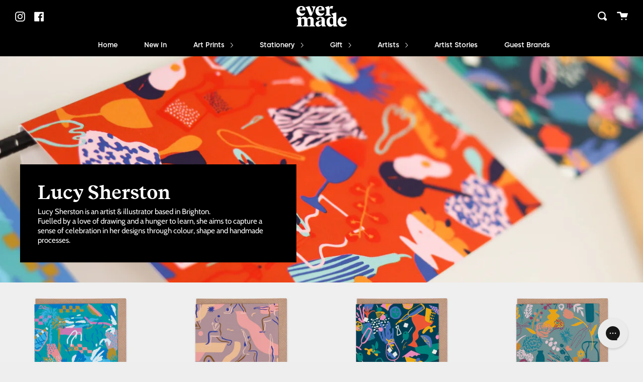

--- FILE ---
content_type: text/html; charset=utf-8
request_url: https://evermade.com/collections/lucy-sherston
body_size: 34366
content:
<!doctype html>
<!--[if IE 9]> <html class="ie9 no-js supports-no-cookies" lang="en"> <![endif]-->
<!--[if (gt IE 9)|!(IE)]><!--> <html class="no-js supports-no-cookies" lang="en"> <!--<![endif]-->
<head>
  <!-- Start of Booster Apps Seo-0.1--><title>Lucy Sherston&ndash; Evermade</title><meta name="description" content="Lucy Sherston is an artist &amp;amp; illustrator based in Brighton. Fuelled by a love of drawing and a hunger to learn, she aims to capture a sense of celebration in her designs through colour, shape and handmade processes." /><script type="application/ld+json">
  {
    "@context": "https://schema.org",
    "@type": "Organization",
    "name": "Evermade",
    "url": "https://evermade.com",
    "description": "Fun \u0026 interesting illustrated designs for you \u0026 your home. Shop wall art, hand drawn maps, gifts, stationery \u0026 more.","image": "https://evermade.com/cdn/shop/t/28/assets/logo.png?v=5619",
      "logo": "https://evermade.com/cdn/shop/t/28/assets/logo.png?v=5619","sameAs": ["https://facebook.com/evermade.com", "https://twitter.com/evermadeuk", "https://instagram.com/evermadeuk"],
    "telephone": "01273 230 571",
    "address": {
      "@type": "PostalAddress",
      "streetAddress": "Vantage Point, New England Road",
      "addressLocality": "Brighton",
      "addressRegion": "England",
      "postalCode": "BN1 4GW",
      "addressCountry": "United Kingdom"
    }
  }
</script>

<script type="application/ld+json">
  {
    "@context": "https://schema.org",
    "@type": "WebSite",
    "name": "Evermade",
    "url": "https://evermade.com",
    "potentialAction": {
      "@type": "SearchAction",
      "query-input": "required name=query",
      "target": "https://evermade.com/search?q={query}"
    }
  }
</script>
<!-- end of Booster Apps SEO -->

  <meta charset="UTF-8">
  <meta http-equiv="X-UA-Compatible" content="IE=edge,chrome=1">
  <meta name="viewport" content="width=device-width, initial-scale=1.0">
  <meta name="theme-color" content="#000000">
  <link rel="canonical" href="https://evermade.com/collections/lucy-sherston">

  
    <link rel="shortcut icon" href="//evermade.com/cdn/shop/files/evermade-logo-favicon_32x32.png?v=1613529477" type="image/png" />
  

  
  

  

  <!-- /snippets/social-meta.liquid --><meta property="og:site_name" content="Evermade">
<meta property="og:url" content="https://evermade.com/collections/lucy-sherston">
<meta property="og:title" content="Lucy Sherston">
<meta property="og:type" content="website">
<meta property="og:description" content="Lucy Sherston is an artist &amp;amp; illustrator based in Brighton. Fuelled by a love of drawing and a hunger to learn, she aims to capture a sense of celebration in her designs through colour, shape and handmade processes.">


<meta name="twitter:site" content="@">
<meta name="twitter:card" content="summary_large_image">
<meta name="twitter:title" content="Lucy Sherston">
<meta name="twitter:description" content="Lucy Sherston is an artist &amp;amp; illustrator based in Brighton. Fuelled by a love of drawing and a hunger to learn, she aims to capture a sense of celebration in her designs through colour, shape and handmade processes.">


  <link rel="stylesheet" href="https://use.typekit.net/ona3xvk.css">
  <link href="//evermade.com/cdn/shop/t/28/assets/theme.scss.css?v=90393489672167592911763898663" rel="stylesheet" type="text/css" media="all" />

  <script>
    document.documentElement.className = document.documentElement.className.replace('no-js', 'js');

    window.theme = {
      routes: {
        assets: "//evermade.com/cdn/shop/t/28/assets/",
        product_recommendations_url: '/recommendations/products',
        search_url: '/search'
      },
      strings: {
        addToCart: "Add to Cart",
        soldOut: "Sold Out",
        unavailable: "Unavailable"
      },
      moneyFormat: "\u003cspan class=money\u003e£{{amount}}\u003c\/span\u003e",
      info: {
        name: 'broadcast'
      },
      version: '1.6.1'
    };
  </script>

  

  <!--[if (gt IE 9)|!(IE)]><!--><script src="//evermade.com/cdn/shop/t/28/assets/head.js?v=48878924364971023461591943662"></script><!--<![endif]-->
  <!--[if lt IE 9]><script src="//evermade.com/cdn/shop/t/28/assets/head.js?v=48878924364971023461591943662"></script><![endif]-->

  <!--[if (gt IE 9)|!(IE)]><!--><script src="//evermade.com/cdn/shop/t/28/assets/theme.js?v=8262283161795853391591943669" defer="defer"></script><!--<![endif]-->
  <!--[if lt IE 9]><script src="//evermade.com/cdn/shop/t/28/assets/theme.js?v=8262283161795853391591943669"></script><![endif]-->

  <script>window.performance && window.performance.mark && window.performance.mark('shopify.content_for_header.start');</script><meta name="google-site-verification" content="zbkDuGrkXA80SfqR5peHYn2IF7mK1D-Uek6_Azw7aUQ">
<meta id="shopify-digital-wallet" name="shopify-digital-wallet" content="/2534244416/digital_wallets/dialog">
<meta name="shopify-checkout-api-token" content="77464a0f5b51600c144fda5d11603466">
<meta id="in-context-paypal-metadata" data-shop-id="2534244416" data-venmo-supported="false" data-environment="production" data-locale="en_US" data-paypal-v4="true" data-currency="GBP">
<link rel="alternate" type="application/atom+xml" title="Feed" href="/collections/lucy-sherston.atom" />
<link rel="alternate" hreflang="x-default" href="https://evermade.com/collections/lucy-sherston">
<link rel="alternate" hreflang="en" href="https://evermade.com/collections/lucy-sherston">
<link rel="alternate" hreflang="en-DE" href="https://evermade.com/en-de/collections/lucy-sherston">
<link rel="alternate" type="application/json+oembed" href="https://evermade.com/collections/lucy-sherston.oembed">
<script async="async" src="/checkouts/internal/preloads.js?locale=en-GB"></script>
<link rel="preconnect" href="https://shop.app" crossorigin="anonymous">
<script async="async" src="https://shop.app/checkouts/internal/preloads.js?locale=en-GB&shop_id=2534244416" crossorigin="anonymous"></script>
<script id="apple-pay-shop-capabilities" type="application/json">{"shopId":2534244416,"countryCode":"GB","currencyCode":"GBP","merchantCapabilities":["supports3DS"],"merchantId":"gid:\/\/shopify\/Shop\/2534244416","merchantName":"Evermade","requiredBillingContactFields":["postalAddress","email","phone"],"requiredShippingContactFields":["postalAddress","email","phone"],"shippingType":"shipping","supportedNetworks":["visa","maestro","masterCard","amex","discover","elo"],"total":{"type":"pending","label":"Evermade","amount":"1.00"},"shopifyPaymentsEnabled":true,"supportsSubscriptions":true}</script>
<script id="shopify-features" type="application/json">{"accessToken":"77464a0f5b51600c144fda5d11603466","betas":["rich-media-storefront-analytics"],"domain":"evermade.com","predictiveSearch":true,"shopId":2534244416,"locale":"en"}</script>
<script>var Shopify = Shopify || {};
Shopify.shop = "evermade-com.myshopify.com";
Shopify.locale = "en";
Shopify.currency = {"active":"GBP","rate":"1.0"};
Shopify.country = "GB";
Shopify.theme = {"name":"Broadcast v1.6 installed June 3rd (Enhancify-Dev)","id":101698076840,"schema_name":"Broadcast","schema_version":"1.6.1","theme_store_id":868,"role":"main"};
Shopify.theme.handle = "null";
Shopify.theme.style = {"id":null,"handle":null};
Shopify.cdnHost = "evermade.com/cdn";
Shopify.routes = Shopify.routes || {};
Shopify.routes.root = "/";</script>
<script type="module">!function(o){(o.Shopify=o.Shopify||{}).modules=!0}(window);</script>
<script>!function(o){function n(){var o=[];function n(){o.push(Array.prototype.slice.apply(arguments))}return n.q=o,n}var t=o.Shopify=o.Shopify||{};t.loadFeatures=n(),t.autoloadFeatures=n()}(window);</script>
<script>
  window.ShopifyPay = window.ShopifyPay || {};
  window.ShopifyPay.apiHost = "shop.app\/pay";
  window.ShopifyPay.redirectState = null;
</script>
<script id="shop-js-analytics" type="application/json">{"pageType":"collection"}</script>
<script defer="defer" async type="module" src="//evermade.com/cdn/shopifycloud/shop-js/modules/v2/client.init-shop-cart-sync_C5BV16lS.en.esm.js"></script>
<script defer="defer" async type="module" src="//evermade.com/cdn/shopifycloud/shop-js/modules/v2/chunk.common_CygWptCX.esm.js"></script>
<script type="module">
  await import("//evermade.com/cdn/shopifycloud/shop-js/modules/v2/client.init-shop-cart-sync_C5BV16lS.en.esm.js");
await import("//evermade.com/cdn/shopifycloud/shop-js/modules/v2/chunk.common_CygWptCX.esm.js");

  window.Shopify.SignInWithShop?.initShopCartSync?.({"fedCMEnabled":true,"windoidEnabled":true});

</script>
<script>
  window.Shopify = window.Shopify || {};
  if (!window.Shopify.featureAssets) window.Shopify.featureAssets = {};
  window.Shopify.featureAssets['shop-js'] = {"shop-cart-sync":["modules/v2/client.shop-cart-sync_ZFArdW7E.en.esm.js","modules/v2/chunk.common_CygWptCX.esm.js"],"init-fed-cm":["modules/v2/client.init-fed-cm_CmiC4vf6.en.esm.js","modules/v2/chunk.common_CygWptCX.esm.js"],"shop-button":["modules/v2/client.shop-button_tlx5R9nI.en.esm.js","modules/v2/chunk.common_CygWptCX.esm.js"],"shop-cash-offers":["modules/v2/client.shop-cash-offers_DOA2yAJr.en.esm.js","modules/v2/chunk.common_CygWptCX.esm.js","modules/v2/chunk.modal_D71HUcav.esm.js"],"init-windoid":["modules/v2/client.init-windoid_sURxWdc1.en.esm.js","modules/v2/chunk.common_CygWptCX.esm.js"],"shop-toast-manager":["modules/v2/client.shop-toast-manager_ClPi3nE9.en.esm.js","modules/v2/chunk.common_CygWptCX.esm.js"],"init-shop-email-lookup-coordinator":["modules/v2/client.init-shop-email-lookup-coordinator_B8hsDcYM.en.esm.js","modules/v2/chunk.common_CygWptCX.esm.js"],"init-shop-cart-sync":["modules/v2/client.init-shop-cart-sync_C5BV16lS.en.esm.js","modules/v2/chunk.common_CygWptCX.esm.js"],"avatar":["modules/v2/client.avatar_BTnouDA3.en.esm.js"],"pay-button":["modules/v2/client.pay-button_FdsNuTd3.en.esm.js","modules/v2/chunk.common_CygWptCX.esm.js"],"init-customer-accounts":["modules/v2/client.init-customer-accounts_DxDtT_ad.en.esm.js","modules/v2/client.shop-login-button_C5VAVYt1.en.esm.js","modules/v2/chunk.common_CygWptCX.esm.js","modules/v2/chunk.modal_D71HUcav.esm.js"],"init-shop-for-new-customer-accounts":["modules/v2/client.init-shop-for-new-customer-accounts_ChsxoAhi.en.esm.js","modules/v2/client.shop-login-button_C5VAVYt1.en.esm.js","modules/v2/chunk.common_CygWptCX.esm.js","modules/v2/chunk.modal_D71HUcav.esm.js"],"shop-login-button":["modules/v2/client.shop-login-button_C5VAVYt1.en.esm.js","modules/v2/chunk.common_CygWptCX.esm.js","modules/v2/chunk.modal_D71HUcav.esm.js"],"init-customer-accounts-sign-up":["modules/v2/client.init-customer-accounts-sign-up_CPSyQ0Tj.en.esm.js","modules/v2/client.shop-login-button_C5VAVYt1.en.esm.js","modules/v2/chunk.common_CygWptCX.esm.js","modules/v2/chunk.modal_D71HUcav.esm.js"],"shop-follow-button":["modules/v2/client.shop-follow-button_Cva4Ekp9.en.esm.js","modules/v2/chunk.common_CygWptCX.esm.js","modules/v2/chunk.modal_D71HUcav.esm.js"],"checkout-modal":["modules/v2/client.checkout-modal_BPM8l0SH.en.esm.js","modules/v2/chunk.common_CygWptCX.esm.js","modules/v2/chunk.modal_D71HUcav.esm.js"],"lead-capture":["modules/v2/client.lead-capture_Bi8yE_yS.en.esm.js","modules/v2/chunk.common_CygWptCX.esm.js","modules/v2/chunk.modal_D71HUcav.esm.js"],"shop-login":["modules/v2/client.shop-login_D6lNrXab.en.esm.js","modules/v2/chunk.common_CygWptCX.esm.js","modules/v2/chunk.modal_D71HUcav.esm.js"],"payment-terms":["modules/v2/client.payment-terms_CZxnsJam.en.esm.js","modules/v2/chunk.common_CygWptCX.esm.js","modules/v2/chunk.modal_D71HUcav.esm.js"]};
</script>
<script>(function() {
  var isLoaded = false;
  function asyncLoad() {
    if (isLoaded) return;
    isLoaded = true;
    var urls = ["https:\/\/chimpstatic.com\/mcjs-connected\/js\/users\/77141ea714a5a72ab27b344b3\/4a454155975c32d8b31fd4493.js?shop=evermade-com.myshopify.com","https:\/\/wholesale.conversionbear.com\/widget\/widget.js?shop=evermade-com.myshopify.com","https:\/\/config.gorgias.chat\/bundle-loader\/01GYCC060YXFA45XC8N9FBXHTW?source=shopify1click\u0026shop=evermade-com.myshopify.com","https:\/\/s3.eu-west-1.amazonaws.com\/production-klarna-il-shopify-osm\/a6c5e37d3b587ca7438f15aa90b429b47085a035\/evermade-com.myshopify.com-1708597627804.js?shop=evermade-com.myshopify.com","https:\/\/cdn.hextom.com\/js\/quickannouncementbar.js?shop=evermade-com.myshopify.com","https:\/\/static.ablestar.app\/link-manager\/404-tracker\/2534244416\/ea0d1f62-ddf5-48e8-a7ac-7fe1dc4fd3cb.js?shop=evermade-com.myshopify.com","https:\/\/cdn.9gtb.com\/loader.js?g_cvt_id=07b06695-0251-44aa-86b8-6629119ac140\u0026shop=evermade-com.myshopify.com"];
    for (var i = 0; i < urls.length; i++) {
      var s = document.createElement('script');
      s.type = 'text/javascript';
      s.async = true;
      s.src = urls[i];
      var x = document.getElementsByTagName('script')[0];
      x.parentNode.insertBefore(s, x);
    }
  };
  if(window.attachEvent) {
    window.attachEvent('onload', asyncLoad);
  } else {
    window.addEventListener('load', asyncLoad, false);
  }
})();</script>
<script id="__st">var __st={"a":2534244416,"offset":0,"reqid":"98519da1-abba-441c-8301-a701b97e9084-1768631189","pageurl":"evermade.com\/collections\/lucy-sherston","u":"66cda9625444","p":"collection","rtyp":"collection","rid":132649680960};</script>
<script>window.ShopifyPaypalV4VisibilityTracking = true;</script>
<script id="captcha-bootstrap">!function(){'use strict';const t='contact',e='account',n='new_comment',o=[[t,t],['blogs',n],['comments',n],[t,'customer']],c=[[e,'customer_login'],[e,'guest_login'],[e,'recover_customer_password'],[e,'create_customer']],r=t=>t.map((([t,e])=>`form[action*='/${t}']:not([data-nocaptcha='true']) input[name='form_type'][value='${e}']`)).join(','),a=t=>()=>t?[...document.querySelectorAll(t)].map((t=>t.form)):[];function s(){const t=[...o],e=r(t);return a(e)}const i='password',u='form_key',d=['recaptcha-v3-token','g-recaptcha-response','h-captcha-response',i],f=()=>{try{return window.sessionStorage}catch{return}},m='__shopify_v',_=t=>t.elements[u];function p(t,e,n=!1){try{const o=window.sessionStorage,c=JSON.parse(o.getItem(e)),{data:r}=function(t){const{data:e,action:n}=t;return t[m]||n?{data:e,action:n}:{data:t,action:n}}(c);for(const[e,n]of Object.entries(r))t.elements[e]&&(t.elements[e].value=n);n&&o.removeItem(e)}catch(o){console.error('form repopulation failed',{error:o})}}const l='form_type',E='cptcha';function T(t){t.dataset[E]=!0}const w=window,h=w.document,L='Shopify',v='ce_forms',y='captcha';let A=!1;((t,e)=>{const n=(g='f06e6c50-85a8-45c8-87d0-21a2b65856fe',I='https://cdn.shopify.com/shopifycloud/storefront-forms-hcaptcha/ce_storefront_forms_captcha_hcaptcha.v1.5.2.iife.js',D={infoText:'Protected by hCaptcha',privacyText:'Privacy',termsText:'Terms'},(t,e,n)=>{const o=w[L][v],c=o.bindForm;if(c)return c(t,g,e,D).then(n);var r;o.q.push([[t,g,e,D],n]),r=I,A||(h.body.append(Object.assign(h.createElement('script'),{id:'captcha-provider',async:!0,src:r})),A=!0)});var g,I,D;w[L]=w[L]||{},w[L][v]=w[L][v]||{},w[L][v].q=[],w[L][y]=w[L][y]||{},w[L][y].protect=function(t,e){n(t,void 0,e),T(t)},Object.freeze(w[L][y]),function(t,e,n,w,h,L){const[v,y,A,g]=function(t,e,n){const i=e?o:[],u=t?c:[],d=[...i,...u],f=r(d),m=r(i),_=r(d.filter((([t,e])=>n.includes(e))));return[a(f),a(m),a(_),s()]}(w,h,L),I=t=>{const e=t.target;return e instanceof HTMLFormElement?e:e&&e.form},D=t=>v().includes(t);t.addEventListener('submit',(t=>{const e=I(t);if(!e)return;const n=D(e)&&!e.dataset.hcaptchaBound&&!e.dataset.recaptchaBound,o=_(e),c=g().includes(e)&&(!o||!o.value);(n||c)&&t.preventDefault(),c&&!n&&(function(t){try{if(!f())return;!function(t){const e=f();if(!e)return;const n=_(t);if(!n)return;const o=n.value;o&&e.removeItem(o)}(t);const e=Array.from(Array(32),(()=>Math.random().toString(36)[2])).join('');!function(t,e){_(t)||t.append(Object.assign(document.createElement('input'),{type:'hidden',name:u})),t.elements[u].value=e}(t,e),function(t,e){const n=f();if(!n)return;const o=[...t.querySelectorAll(`input[type='${i}']`)].map((({name:t})=>t)),c=[...d,...o],r={};for(const[a,s]of new FormData(t).entries())c.includes(a)||(r[a]=s);n.setItem(e,JSON.stringify({[m]:1,action:t.action,data:r}))}(t,e)}catch(e){console.error('failed to persist form',e)}}(e),e.submit())}));const S=(t,e)=>{t&&!t.dataset[E]&&(n(t,e.some((e=>e===t))),T(t))};for(const o of['focusin','change'])t.addEventListener(o,(t=>{const e=I(t);D(e)&&S(e,y())}));const B=e.get('form_key'),M=e.get(l),P=B&&M;t.addEventListener('DOMContentLoaded',(()=>{const t=y();if(P)for(const e of t)e.elements[l].value===M&&p(e,B);[...new Set([...A(),...v().filter((t=>'true'===t.dataset.shopifyCaptcha))])].forEach((e=>S(e,t)))}))}(h,new URLSearchParams(w.location.search),n,t,e,['guest_login'])})(!0,!0)}();</script>
<script integrity="sha256-4kQ18oKyAcykRKYeNunJcIwy7WH5gtpwJnB7kiuLZ1E=" data-source-attribution="shopify.loadfeatures" defer="defer" src="//evermade.com/cdn/shopifycloud/storefront/assets/storefront/load_feature-a0a9edcb.js" crossorigin="anonymous"></script>
<script crossorigin="anonymous" defer="defer" src="//evermade.com/cdn/shopifycloud/storefront/assets/shopify_pay/storefront-65b4c6d7.js?v=20250812"></script>
<script data-source-attribution="shopify.dynamic_checkout.dynamic.init">var Shopify=Shopify||{};Shopify.PaymentButton=Shopify.PaymentButton||{isStorefrontPortableWallets:!0,init:function(){window.Shopify.PaymentButton.init=function(){};var t=document.createElement("script");t.src="https://evermade.com/cdn/shopifycloud/portable-wallets/latest/portable-wallets.en.js",t.type="module",document.head.appendChild(t)}};
</script>
<script data-source-attribution="shopify.dynamic_checkout.buyer_consent">
  function portableWalletsHideBuyerConsent(e){var t=document.getElementById("shopify-buyer-consent"),n=document.getElementById("shopify-subscription-policy-button");t&&n&&(t.classList.add("hidden"),t.setAttribute("aria-hidden","true"),n.removeEventListener("click",e))}function portableWalletsShowBuyerConsent(e){var t=document.getElementById("shopify-buyer-consent"),n=document.getElementById("shopify-subscription-policy-button");t&&n&&(t.classList.remove("hidden"),t.removeAttribute("aria-hidden"),n.addEventListener("click",e))}window.Shopify?.PaymentButton&&(window.Shopify.PaymentButton.hideBuyerConsent=portableWalletsHideBuyerConsent,window.Shopify.PaymentButton.showBuyerConsent=portableWalletsShowBuyerConsent);
</script>
<script>
  function portableWalletsCleanup(e){e&&e.src&&console.error("Failed to load portable wallets script "+e.src);var t=document.querySelectorAll("shopify-accelerated-checkout .shopify-payment-button__skeleton, shopify-accelerated-checkout-cart .wallet-cart-button__skeleton"),e=document.getElementById("shopify-buyer-consent");for(let e=0;e<t.length;e++)t[e].remove();e&&e.remove()}function portableWalletsNotLoadedAsModule(e){e instanceof ErrorEvent&&"string"==typeof e.message&&e.message.includes("import.meta")&&"string"==typeof e.filename&&e.filename.includes("portable-wallets")&&(window.removeEventListener("error",portableWalletsNotLoadedAsModule),window.Shopify.PaymentButton.failedToLoad=e,"loading"===document.readyState?document.addEventListener("DOMContentLoaded",window.Shopify.PaymentButton.init):window.Shopify.PaymentButton.init())}window.addEventListener("error",portableWalletsNotLoadedAsModule);
</script>

<script type="module" src="https://evermade.com/cdn/shopifycloud/portable-wallets/latest/portable-wallets.en.js" onError="portableWalletsCleanup(this)" crossorigin="anonymous"></script>
<script nomodule>
  document.addEventListener("DOMContentLoaded", portableWalletsCleanup);
</script>

<script id='scb4127' type='text/javascript' async='' src='https://evermade.com/cdn/shopifycloud/privacy-banner/storefront-banner.js'></script><link id="shopify-accelerated-checkout-styles" rel="stylesheet" media="screen" href="https://evermade.com/cdn/shopifycloud/portable-wallets/latest/accelerated-checkout-backwards-compat.css" crossorigin="anonymous">
<style id="shopify-accelerated-checkout-cart">
        #shopify-buyer-consent {
  margin-top: 1em;
  display: inline-block;
  width: 100%;
}

#shopify-buyer-consent.hidden {
  display: none;
}

#shopify-subscription-policy-button {
  background: none;
  border: none;
  padding: 0;
  text-decoration: underline;
  font-size: inherit;
  cursor: pointer;
}

#shopify-subscription-policy-button::before {
  box-shadow: none;
}

      </style>

<script>window.performance && window.performance.mark && window.performance.mark('shopify.content_for_header.end');</script>

  
<meta name="facebook-domain-verification" content="pfmun02eyiepr7t2gj4dacsxfn8nsv" />

<!-- BEGIN app block: shopify://apps/fontify/blocks/app-embed/334490e2-2153-4a2e-a452-e90bdeffa3cc --><link rel="preconnect" href="https://cdn.nitroapps.co" crossorigin=""><!-- Shop metafields --><style type="text/css" id="nitro-fontify">
							@media  only screen and (min-width: 600px) {
				@font-face {
					font-family: 'Gilroy SemiBold';
					src: url(https://cdn.shopify.com/s/files/1/2800/8456/t/1/assets/evermade-com-gilroy-semibold.ttf?17928685229166426623);
				}
				body,h2,h3,h4,h5,h6,p,blockquote,li,a{
					font-family: 'Gilroy SemiBold' ;
					 
					
					/** 5 **/
				}
			}
		 
					@media  only screen and (max-width: 600px) {
				@font-face {
					font-family: 'Gilroy SemiBold';
					src: url(https://cdn.shopify.com/s/files/1/2800/8456/t/1/assets/evermade-com-gilroy-semibold.ttf?17928685229166426623);
				}
				body,h2,h3,h4,h5,h6,p,blockquote,li,a{
					font-family: 'Gilroy SemiBold' ;
					 
					/** 4 **/
				}
			}
		 
		 
		
					 
		 
					@font-face {
				font-family: 'Bierut Semi Bold Text';
				src: url(https://cdn.shopify.com/s/files/1/2800/8456/t/1/assets/evermade-com-bierut-semi-bold-text.bin?12128777128240893635);
			}
			h1 {
				font-family: 'Bierut Semi Bold Text' !important;
				 
				/** 3 **/
			}
		 
		
	</style>
<script>
    console.log(null);
    console.log(null);
  </script><script
  type="text/javascript"
  id="fontify-scripts"
>
  
  (function () {
    // Prevent duplicate execution
    if (window.fontifyScriptInitialized) {
      return;
    }
    window.fontifyScriptInitialized = true;

    if (window.opener) {
      // Remove existing listener if any before adding new one
      if (window.fontifyMessageListener) {
        window.removeEventListener('message', window.fontifyMessageListener, false);
      }

      function watchClosedWindow() {
        let itv = setInterval(function () {
          if (!window.opener || window.opener.closed) {
            clearInterval(itv);
            window.close();
          }
        }, 1000);
      }

      // Helper function to inject scripts and links from vite-tag content
      function injectScript(encodedContent) {
        

        // Decode HTML entities
        const tempTextarea = document.createElement('textarea');
        tempTextarea.innerHTML = encodedContent;
        const viteContent = tempTextarea.value;

        // Parse HTML content
        const tempDiv = document.createElement('div');
        tempDiv.innerHTML = viteContent;

        // Track duplicates within tempDiv only
        const scriptIds = new Set();
        const scriptSrcs = new Set();
        const linkKeys = new Set();

        // Helper to clone element attributes
        function cloneAttributes(source, target) {
          Array.from(source.attributes).forEach(function(attr) {
            if (attr.name === 'crossorigin') {
              target.crossOrigin = attr.value;
            } else {
              target.setAttribute(attr.name, attr.value);
            }
          });
          if (source.textContent) {
            target.textContent = source.textContent;
          }
        }

        // Inject scripts (filter duplicates within tempDiv)
        tempDiv.querySelectorAll('script').forEach(function(script) {
          const scriptId = script.getAttribute('id');
          const scriptSrc = script.getAttribute('src');

          // Skip if duplicate in tempDiv
          if ((scriptId && scriptIds.has(scriptId)) || (scriptSrc && scriptSrcs.has(scriptSrc))) {
            return;
          }

          // Track script
          if (scriptId) scriptIds.add(scriptId);
          if (scriptSrc) scriptSrcs.add(scriptSrc);

          // Clone and inject
          const newScript = document.createElement('script');
          cloneAttributes(script, newScript);

          document.head.appendChild(newScript);
        });

        // Inject links (filter duplicates within tempDiv)
        tempDiv.querySelectorAll('link').forEach(function(link) {
          const linkHref = link.getAttribute('href');
          const linkRel = link.getAttribute('rel') || '';
          const key = linkHref + '|' + linkRel;

          // Skip if duplicate in tempDiv
          if (linkHref && linkKeys.has(key)) {
            return;
          }

          // Track link
          if (linkHref) linkKeys.add(key);

          // Clone and inject
          const newLink = document.createElement('link');
          cloneAttributes(link, newLink);
          document.head.appendChild(newLink);
        });
      }

      // Function to apply preview font data


      function receiveMessage(event) {
        watchClosedWindow();
        if (event.data.action == 'fontify_ready') {
          console.log('fontify_ready');
          injectScript(`&lt;!-- BEGIN app snippet: vite-tag --&gt;


  &lt;script src=&quot;https://cdn.shopify.com/extensions/019bafe3-77e1-7e6a-87b2-cbeff3e5cd6f/fontify-polaris-11/assets/main-B3V8Mu2P.js&quot; type=&quot;module&quot; crossorigin=&quot;anonymous&quot;&gt;&lt;/script&gt;

&lt;!-- END app snippet --&gt;
  &lt;!-- BEGIN app snippet: vite-tag --&gt;


  &lt;link href=&quot;//cdn.shopify.com/extensions/019bafe3-77e1-7e6a-87b2-cbeff3e5cd6f/fontify-polaris-11/assets/main-GVRB1u2d.css&quot; rel=&quot;stylesheet&quot; type=&quot;text/css&quot; media=&quot;all&quot; /&gt;

&lt;!-- END app snippet --&gt;
`);

        } else if (event.data.action == 'font_audit_ready') {
          injectScript(`&lt;!-- BEGIN app snippet: vite-tag --&gt;


  &lt;script src=&quot;https://cdn.shopify.com/extensions/019bafe3-77e1-7e6a-87b2-cbeff3e5cd6f/fontify-polaris-11/assets/audit-DDeWPAiq.js&quot; type=&quot;module&quot; crossorigin=&quot;anonymous&quot;&gt;&lt;/script&gt;

&lt;!-- END app snippet --&gt;
  &lt;!-- BEGIN app snippet: vite-tag --&gt;


  &lt;link href=&quot;//cdn.shopify.com/extensions/019bafe3-77e1-7e6a-87b2-cbeff3e5cd6f/fontify-polaris-11/assets/audit-CNr6hPle.css&quot; rel=&quot;stylesheet&quot; type=&quot;text/css&quot; media=&quot;all&quot; /&gt;

&lt;!-- END app snippet --&gt;
`);

        } else if (event.data.action == 'preview_font_data') {
          const fontData = event?.data || null;
          window.fontifyPreviewData = fontData;
          injectScript(`&lt;!-- BEGIN app snippet: vite-tag --&gt;


  &lt;script src=&quot;https://cdn.shopify.com/extensions/019bafe3-77e1-7e6a-87b2-cbeff3e5cd6f/fontify-polaris-11/assets/preview-CH6oXAfY.js&quot; type=&quot;module&quot; crossorigin=&quot;anonymous&quot;&gt;&lt;/script&gt;

&lt;!-- END app snippet --&gt;
`);
        }
      }

      // Store reference to listener for cleanup
      window.fontifyMessageListener = receiveMessage;
      window.addEventListener('message', receiveMessage, false);

      // Send init message when window is opened from opener
      if (window.opener) {
        window.opener.postMessage({ action: `${window.name}_init`, data: JSON.parse(JSON.stringify({})) }, '*');
      }
    }
  })();
</script>


<!-- END app block --><script src="https://cdn.shopify.com/extensions/019ab370-3427-7dfe-9e9e-e24647f8564c/cartbite-75/assets/cartbite-embed.js" type="text/javascript" defer="defer"></script>
<script src="https://cdn.shopify.com/extensions/019bc2d0-0f91-74d4-a43b-076b6407206d/quick-announcement-bar-prod-97/assets/quickannouncementbar.js" type="text/javascript" defer="defer"></script>
<meta property="og:image" content="https://cdn.shopify.com/s/files/1/0025/3424/4416/collections/LUCY-SHERSTON-27.jpg?v=1583415481" />
<meta property="og:image:secure_url" content="https://cdn.shopify.com/s/files/1/0025/3424/4416/collections/LUCY-SHERSTON-27.jpg?v=1583415481" />
<meta property="og:image:width" content="4160" />
<meta property="og:image:height" content="4160" />
<meta property="og:image:alt" content="Lucy Sherston" />
<link href="https://monorail-edge.shopifysvc.com" rel="dns-prefetch">
<script>(function(){if ("sendBeacon" in navigator && "performance" in window) {try {var session_token_from_headers = performance.getEntriesByType('navigation')[0].serverTiming.find(x => x.name == '_s').description;} catch {var session_token_from_headers = undefined;}var session_cookie_matches = document.cookie.match(/_shopify_s=([^;]*)/);var session_token_from_cookie = session_cookie_matches && session_cookie_matches.length === 2 ? session_cookie_matches[1] : "";var session_token = session_token_from_headers || session_token_from_cookie || "";function handle_abandonment_event(e) {var entries = performance.getEntries().filter(function(entry) {return /monorail-edge.shopifysvc.com/.test(entry.name);});if (!window.abandonment_tracked && entries.length === 0) {window.abandonment_tracked = true;var currentMs = Date.now();var navigation_start = performance.timing.navigationStart;var payload = {shop_id: 2534244416,url: window.location.href,navigation_start,duration: currentMs - navigation_start,session_token,page_type: "collection"};window.navigator.sendBeacon("https://monorail-edge.shopifysvc.com/v1/produce", JSON.stringify({schema_id: "online_store_buyer_site_abandonment/1.1",payload: payload,metadata: {event_created_at_ms: currentMs,event_sent_at_ms: currentMs}}));}}window.addEventListener('pagehide', handle_abandonment_event);}}());</script>
<script id="web-pixels-manager-setup">(function e(e,d,r,n,o){if(void 0===o&&(o={}),!Boolean(null===(a=null===(i=window.Shopify)||void 0===i?void 0:i.analytics)||void 0===a?void 0:a.replayQueue)){var i,a;window.Shopify=window.Shopify||{};var t=window.Shopify;t.analytics=t.analytics||{};var s=t.analytics;s.replayQueue=[],s.publish=function(e,d,r){return s.replayQueue.push([e,d,r]),!0};try{self.performance.mark("wpm:start")}catch(e){}var l=function(){var e={modern:/Edge?\/(1{2}[4-9]|1[2-9]\d|[2-9]\d{2}|\d{4,})\.\d+(\.\d+|)|Firefox\/(1{2}[4-9]|1[2-9]\d|[2-9]\d{2}|\d{4,})\.\d+(\.\d+|)|Chrom(ium|e)\/(9{2}|\d{3,})\.\d+(\.\d+|)|(Maci|X1{2}).+ Version\/(15\.\d+|(1[6-9]|[2-9]\d|\d{3,})\.\d+)([,.]\d+|)( \(\w+\)|)( Mobile\/\w+|) Safari\/|Chrome.+OPR\/(9{2}|\d{3,})\.\d+\.\d+|(CPU[ +]OS|iPhone[ +]OS|CPU[ +]iPhone|CPU IPhone OS|CPU iPad OS)[ +]+(15[._]\d+|(1[6-9]|[2-9]\d|\d{3,})[._]\d+)([._]\d+|)|Android:?[ /-](13[3-9]|1[4-9]\d|[2-9]\d{2}|\d{4,})(\.\d+|)(\.\d+|)|Android.+Firefox\/(13[5-9]|1[4-9]\d|[2-9]\d{2}|\d{4,})\.\d+(\.\d+|)|Android.+Chrom(ium|e)\/(13[3-9]|1[4-9]\d|[2-9]\d{2}|\d{4,})\.\d+(\.\d+|)|SamsungBrowser\/([2-9]\d|\d{3,})\.\d+/,legacy:/Edge?\/(1[6-9]|[2-9]\d|\d{3,})\.\d+(\.\d+|)|Firefox\/(5[4-9]|[6-9]\d|\d{3,})\.\d+(\.\d+|)|Chrom(ium|e)\/(5[1-9]|[6-9]\d|\d{3,})\.\d+(\.\d+|)([\d.]+$|.*Safari\/(?![\d.]+ Edge\/[\d.]+$))|(Maci|X1{2}).+ Version\/(10\.\d+|(1[1-9]|[2-9]\d|\d{3,})\.\d+)([,.]\d+|)( \(\w+\)|)( Mobile\/\w+|) Safari\/|Chrome.+OPR\/(3[89]|[4-9]\d|\d{3,})\.\d+\.\d+|(CPU[ +]OS|iPhone[ +]OS|CPU[ +]iPhone|CPU IPhone OS|CPU iPad OS)[ +]+(10[._]\d+|(1[1-9]|[2-9]\d|\d{3,})[._]\d+)([._]\d+|)|Android:?[ /-](13[3-9]|1[4-9]\d|[2-9]\d{2}|\d{4,})(\.\d+|)(\.\d+|)|Mobile Safari.+OPR\/([89]\d|\d{3,})\.\d+\.\d+|Android.+Firefox\/(13[5-9]|1[4-9]\d|[2-9]\d{2}|\d{4,})\.\d+(\.\d+|)|Android.+Chrom(ium|e)\/(13[3-9]|1[4-9]\d|[2-9]\d{2}|\d{4,})\.\d+(\.\d+|)|Android.+(UC? ?Browser|UCWEB|U3)[ /]?(15\.([5-9]|\d{2,})|(1[6-9]|[2-9]\d|\d{3,})\.\d+)\.\d+|SamsungBrowser\/(5\.\d+|([6-9]|\d{2,})\.\d+)|Android.+MQ{2}Browser\/(14(\.(9|\d{2,})|)|(1[5-9]|[2-9]\d|\d{3,})(\.\d+|))(\.\d+|)|K[Aa][Ii]OS\/(3\.\d+|([4-9]|\d{2,})\.\d+)(\.\d+|)/},d=e.modern,r=e.legacy,n=navigator.userAgent;return n.match(d)?"modern":n.match(r)?"legacy":"unknown"}(),u="modern"===l?"modern":"legacy",c=(null!=n?n:{modern:"",legacy:""})[u],f=function(e){return[e.baseUrl,"/wpm","/b",e.hashVersion,"modern"===e.buildTarget?"m":"l",".js"].join("")}({baseUrl:d,hashVersion:r,buildTarget:u}),m=function(e){var d=e.version,r=e.bundleTarget,n=e.surface,o=e.pageUrl,i=e.monorailEndpoint;return{emit:function(e){var a=e.status,t=e.errorMsg,s=(new Date).getTime(),l=JSON.stringify({metadata:{event_sent_at_ms:s},events:[{schema_id:"web_pixels_manager_load/3.1",payload:{version:d,bundle_target:r,page_url:o,status:a,surface:n,error_msg:t},metadata:{event_created_at_ms:s}}]});if(!i)return console&&console.warn&&console.warn("[Web Pixels Manager] No Monorail endpoint provided, skipping logging."),!1;try{return self.navigator.sendBeacon.bind(self.navigator)(i,l)}catch(e){}var u=new XMLHttpRequest;try{return u.open("POST",i,!0),u.setRequestHeader("Content-Type","text/plain"),u.send(l),!0}catch(e){return console&&console.warn&&console.warn("[Web Pixels Manager] Got an unhandled error while logging to Monorail."),!1}}}}({version:r,bundleTarget:l,surface:e.surface,pageUrl:self.location.href,monorailEndpoint:e.monorailEndpoint});try{o.browserTarget=l,function(e){var d=e.src,r=e.async,n=void 0===r||r,o=e.onload,i=e.onerror,a=e.sri,t=e.scriptDataAttributes,s=void 0===t?{}:t,l=document.createElement("script"),u=document.querySelector("head"),c=document.querySelector("body");if(l.async=n,l.src=d,a&&(l.integrity=a,l.crossOrigin="anonymous"),s)for(var f in s)if(Object.prototype.hasOwnProperty.call(s,f))try{l.dataset[f]=s[f]}catch(e){}if(o&&l.addEventListener("load",o),i&&l.addEventListener("error",i),u)u.appendChild(l);else{if(!c)throw new Error("Did not find a head or body element to append the script");c.appendChild(l)}}({src:f,async:!0,onload:function(){if(!function(){var e,d;return Boolean(null===(d=null===(e=window.Shopify)||void 0===e?void 0:e.analytics)||void 0===d?void 0:d.initialized)}()){var d=window.webPixelsManager.init(e)||void 0;if(d){var r=window.Shopify.analytics;r.replayQueue.forEach((function(e){var r=e[0],n=e[1],o=e[2];d.publishCustomEvent(r,n,o)})),r.replayQueue=[],r.publish=d.publishCustomEvent,r.visitor=d.visitor,r.initialized=!0}}},onerror:function(){return m.emit({status:"failed",errorMsg:"".concat(f," has failed to load")})},sri:function(e){var d=/^sha384-[A-Za-z0-9+/=]+$/;return"string"==typeof e&&d.test(e)}(c)?c:"",scriptDataAttributes:o}),m.emit({status:"loading"})}catch(e){m.emit({status:"failed",errorMsg:(null==e?void 0:e.message)||"Unknown error"})}}})({shopId: 2534244416,storefrontBaseUrl: "https://evermade.com",extensionsBaseUrl: "https://extensions.shopifycdn.com/cdn/shopifycloud/web-pixels-manager",monorailEndpoint: "https://monorail-edge.shopifysvc.com/unstable/produce_batch",surface: "storefront-renderer",enabledBetaFlags: ["2dca8a86"],webPixelsConfigList: [{"id":"1719140728","configuration":"{\"accountID\":\"2534244416\"}","eventPayloadVersion":"v1","runtimeContext":"STRICT","scriptVersion":"3c72ff377e9d92ad2f15992c3c493e7f","type":"APP","apiClientId":5263155,"privacyPurposes":[],"dataSharingAdjustments":{"protectedCustomerApprovalScopes":["read_customer_address","read_customer_email","read_customer_name","read_customer_personal_data","read_customer_phone"]}},{"id":"907018616","configuration":"{\"config\":\"{\\\"pixel_id\\\":\\\"G-PGP5N78ZXP\\\",\\\"target_country\\\":\\\"GB\\\",\\\"gtag_events\\\":[{\\\"type\\\":\\\"begin_checkout\\\",\\\"action_label\\\":[\\\"G-PGP5N78ZXP\\\",\\\"AW-697867780\\\/BLwICPHO2bIBEIS84swC\\\"]},{\\\"type\\\":\\\"search\\\",\\\"action_label\\\":[\\\"G-PGP5N78ZXP\\\",\\\"AW-697867780\\\/1jkACPTO2bIBEIS84swC\\\"]},{\\\"type\\\":\\\"view_item\\\",\\\"action_label\\\":[\\\"G-PGP5N78ZXP\\\",\\\"AW-697867780\\\/dPU2CLSX2bIBEIS84swC\\\",\\\"MC-TG81V1D4HL\\\"]},{\\\"type\\\":\\\"purchase\\\",\\\"action_label\\\":[\\\"G-PGP5N78ZXP\\\",\\\"AW-697867780\\\/jLorCLGX2bIBEIS84swC\\\",\\\"MC-TG81V1D4HL\\\"]},{\\\"type\\\":\\\"page_view\\\",\\\"action_label\\\":[\\\"G-PGP5N78ZXP\\\",\\\"AW-697867780\\\/mP2xCK6X2bIBEIS84swC\\\",\\\"MC-TG81V1D4HL\\\"]},{\\\"type\\\":\\\"add_payment_info\\\",\\\"action_label\\\":[\\\"G-PGP5N78ZXP\\\",\\\"AW-697867780\\\/4QtrCPfO2bIBEIS84swC\\\"]},{\\\"type\\\":\\\"add_to_cart\\\",\\\"action_label\\\":[\\\"G-PGP5N78ZXP\\\",\\\"AW-697867780\\\/1K2QCO7O2bIBEIS84swC\\\"]}],\\\"enable_monitoring_mode\\\":false}\"}","eventPayloadVersion":"v1","runtimeContext":"OPEN","scriptVersion":"b2a88bafab3e21179ed38636efcd8a93","type":"APP","apiClientId":1780363,"privacyPurposes":[],"dataSharingAdjustments":{"protectedCustomerApprovalScopes":["read_customer_address","read_customer_email","read_customer_name","read_customer_personal_data","read_customer_phone"]}},{"id":"136577280","configuration":"{\"pixel_id\":\"896976167127319\",\"pixel_type\":\"facebook_pixel\",\"metaapp_system_user_token\":\"-\"}","eventPayloadVersion":"v1","runtimeContext":"OPEN","scriptVersion":"ca16bc87fe92b6042fbaa3acc2fbdaa6","type":"APP","apiClientId":2329312,"privacyPurposes":["ANALYTICS","MARKETING","SALE_OF_DATA"],"dataSharingAdjustments":{"protectedCustomerApprovalScopes":["read_customer_address","read_customer_email","read_customer_name","read_customer_personal_data","read_customer_phone"]}},{"id":"12878080","configuration":"{\"myshopifyDomain\":\"evermade-com.myshopify.com\"}","eventPayloadVersion":"v1","runtimeContext":"STRICT","scriptVersion":"23b97d18e2aa74363140dc29c9284e87","type":"APP","apiClientId":2775569,"privacyPurposes":["ANALYTICS","MARKETING","SALE_OF_DATA"],"dataSharingAdjustments":{"protectedCustomerApprovalScopes":["read_customer_address","read_customer_email","read_customer_name","read_customer_phone","read_customer_personal_data"]}},{"id":"159777144","eventPayloadVersion":"v1","runtimeContext":"LAX","scriptVersion":"1","type":"CUSTOM","privacyPurposes":["MARKETING"],"name":"Meta pixel (migrated)"},{"id":"shopify-app-pixel","configuration":"{}","eventPayloadVersion":"v1","runtimeContext":"STRICT","scriptVersion":"0450","apiClientId":"shopify-pixel","type":"APP","privacyPurposes":["ANALYTICS","MARKETING"]},{"id":"shopify-custom-pixel","eventPayloadVersion":"v1","runtimeContext":"LAX","scriptVersion":"0450","apiClientId":"shopify-pixel","type":"CUSTOM","privacyPurposes":["ANALYTICS","MARKETING"]}],isMerchantRequest: false,initData: {"shop":{"name":"Evermade","paymentSettings":{"currencyCode":"GBP"},"myshopifyDomain":"evermade-com.myshopify.com","countryCode":"GB","storefrontUrl":"https:\/\/evermade.com"},"customer":null,"cart":null,"checkout":null,"productVariants":[],"purchasingCompany":null},},"https://evermade.com/cdn","fcfee988w5aeb613cpc8e4bc33m6693e112",{"modern":"","legacy":""},{"shopId":"2534244416","storefrontBaseUrl":"https:\/\/evermade.com","extensionBaseUrl":"https:\/\/extensions.shopifycdn.com\/cdn\/shopifycloud\/web-pixels-manager","surface":"storefront-renderer","enabledBetaFlags":"[\"2dca8a86\"]","isMerchantRequest":"false","hashVersion":"fcfee988w5aeb613cpc8e4bc33m6693e112","publish":"custom","events":"[[\"page_viewed\",{}],[\"collection_viewed\",{\"collection\":{\"id\":\"132649680960\",\"title\":\"Lucy Sherston\",\"productVariants\":[{\"price\":{\"amount\":3.25,\"currencyCode\":\"GBP\"},\"product\":{\"title\":\"Swimming\",\"vendor\":\"Lucy Sherston\",\"id\":\"4667646836781\",\"untranslatedTitle\":\"Swimming\",\"url\":\"\/products\/swimming\",\"type\":\"Greetings Cards\"},\"id\":\"32722640044077\",\"image\":{\"src\":\"\/\/evermade.com\/cdn\/shop\/products\/Lucy-Sherston-Swim-hobby-greetings-card-from-evermade.jpg?v=1613022924\"},\"sku\":\"LS-HS\",\"title\":\"Default Title\",\"untranslatedTitle\":\"Default Title\"},{\"price\":{\"amount\":3.25,\"currencyCode\":\"GBP\"},\"product\":{\"title\":\"Yoga\",\"vendor\":\"Lucy Sherston\",\"id\":\"4667606401069\",\"untranslatedTitle\":\"Yoga\",\"url\":\"\/products\/yoga\",\"type\":\"Greetings Cards\"},\"id\":\"32722419482669\",\"image\":{\"src\":\"\/\/evermade.com\/cdn\/shop\/products\/Lucy-Sherston-Yoga-hobby-greetings-card-from-evermade.jpg?v=1613022923\"},\"sku\":\"LS-HY\",\"title\":\"Default Title\",\"untranslatedTitle\":\"Default Title\"},{\"price\":{\"amount\":3.25,\"currencyCode\":\"GBP\"},\"product\":{\"title\":\"Mixology\",\"vendor\":\"Lucy Sherston\",\"id\":\"4667640315949\",\"untranslatedTitle\":\"Mixology\",\"url\":\"\/products\/mixology\",\"type\":\"Greetings Cards\"},\"id\":\"32722603966509\",\"image\":{\"src\":\"\/\/evermade.com\/cdn\/shop\/products\/Lucy-Sherston-Mixology-hobby-greetings-card-from-evermade.jpg?v=1613022923\"},\"sku\":\"LS-HM\",\"title\":\"Default Title\",\"untranslatedTitle\":\"Default Title\"},{\"price\":{\"amount\":3.25,\"currencyCode\":\"GBP\"},\"product\":{\"title\":\"Floristry\",\"vendor\":\"Lucy Sherston\",\"id\":\"4667651588141\",\"untranslatedTitle\":\"Floristry\",\"url\":\"\/products\/floristry\",\"type\":\"Greetings Cards\"},\"id\":\"32722671632429\",\"image\":{\"src\":\"\/\/evermade.com\/cdn\/shop\/products\/Lucy-Sherston-Flowers-blue-hobby-greetings-card-from-evermade.jpg?v=1613022924\"},\"sku\":\"LS-HF\",\"title\":\"Default Title\",\"untranslatedTitle\":\"Default Title\"},{\"price\":{\"amount\":3.25,\"currencyCode\":\"GBP\"},\"product\":{\"title\":\"Cooking\",\"vendor\":\"Lucy Sherston\",\"id\":\"4667632091181\",\"untranslatedTitle\":\"Cooking\",\"url\":\"\/products\/cooking\",\"type\":\"Greetings Cards\"},\"id\":\"32722565201965\",\"image\":{\"src\":\"\/\/evermade.com\/cdn\/shop\/products\/Lucy-Sherston-Cooking-hobby-greetings-card-from-evermade.jpg?v=1613022923\"},\"sku\":\"LS-HC\",\"title\":\"Default Title\",\"untranslatedTitle\":\"Default Title\"},{\"price\":{\"amount\":3.25,\"currencyCode\":\"GBP\"},\"product\":{\"title\":\"Celebration\",\"vendor\":\"Lucy Sherston\",\"id\":\"2248875900992\",\"untranslatedTitle\":\"Celebration\",\"url\":\"\/products\/celebration\",\"type\":\"Greetings Cards\"},\"id\":\"21179528314944\",\"image\":{\"src\":\"\/\/evermade.com\/cdn\/shop\/products\/Celebration_8e4c042b-73c5-4861-99e4-980d7d22f077.jpg?v=1613022871\"},\"sku\":\"LS-C\",\"title\":\"Default Title\",\"untranslatedTitle\":\"Default Title\"},{\"price\":{\"amount\":3.25,\"currencyCode\":\"GBP\"},\"product\":{\"title\":\"Beach\",\"vendor\":\"Lucy Sherston\",\"id\":\"2248877703232\",\"untranslatedTitle\":\"Beach\",\"url\":\"\/products\/beach\",\"type\":\"Greetings Cards\"},\"id\":\"21179535720512\",\"image\":{\"src\":\"\/\/evermade.com\/cdn\/shop\/products\/Beach_daaa5cc0-017e-4dd5-9905-17c6cd0b4d53.jpg?v=1613022872\"},\"sku\":\"LS-B\",\"title\":\"Default Title\",\"untranslatedTitle\":\"Default Title\"},{\"price\":{\"amount\":3.25,\"currencyCode\":\"GBP\"},\"product\":{\"title\":\"Sunny Afternoon\",\"vendor\":\"Lucy Sherston\",\"id\":\"2248878161984\",\"untranslatedTitle\":\"Sunny Afternoon\",\"url\":\"\/products\/sunny-afternoon\",\"type\":\"Greetings Cards\"},\"id\":\"21179538669632\",\"image\":{\"src\":\"\/\/evermade.com\/cdn\/shop\/products\/Sunny-Afternoon.jpg?v=1613022872\"},\"sku\":\"LS-SA\",\"title\":\"Default Title\",\"untranslatedTitle\":\"Default Title\"},{\"price\":{\"amount\":3.25,\"currencyCode\":\"GBP\"},\"product\":{\"title\":\"High Tea\",\"vendor\":\"Lucy Sherston\",\"id\":\"2248876392512\",\"untranslatedTitle\":\"High Tea\",\"url\":\"\/products\/high-tea\",\"type\":\"Greetings Cards\"},\"id\":\"21179530215488\",\"image\":{\"src\":\"\/\/evermade.com\/cdn\/shop\/products\/High-Tea.jpg?v=1613022871\"},\"sku\":\"LS-HT\",\"title\":\"Default Title\",\"untranslatedTitle\":\"Default Title\"},{\"price\":{\"amount\":3.25,\"currencyCode\":\"GBP\"},\"product\":{\"title\":\"Home\",\"vendor\":\"Lucy Sherston\",\"id\":\"2248877146176\",\"untranslatedTitle\":\"Home\",\"url\":\"\/products\/home\",\"type\":\"Greetings Cards\"},\"id\":\"21179531755584\",\"image\":{\"src\":\"\/\/evermade.com\/cdn\/shop\/products\/Home_e3d1f32b-6f70-4a09-a440-5c6e8325a186.jpg?v=1613022872\"},\"sku\":\"LS-H\",\"title\":\"Default Title\",\"untranslatedTitle\":\"Default Title\"},{\"price\":{\"amount\":35.0,\"currencyCode\":\"GBP\"},\"product\":{\"title\":\"Sharing Platter\",\"vendor\":\"Lucy Sherston\",\"id\":\"4297222651949\",\"untranslatedTitle\":\"Sharing Platter\",\"url\":\"\/products\/sharing-platter\",\"type\":\"Art Prints\"},\"id\":\"30947859988525\",\"image\":{\"src\":\"\/\/evermade.com\/cdn\/shop\/products\/Square-lucy.png?v=1613022914\"},\"sku\":\"LUCY-SHERSTON-P\",\"title\":\"Unframed\",\"untranslatedTitle\":\"Unframed\"},{\"price\":{\"amount\":40.0,\"currencyCode\":\"GBP\"},\"product\":{\"title\":\"Lean In Love\",\"vendor\":\"Lucy Sherston\",\"id\":\"4921640255533\",\"untranslatedTitle\":\"Lean In Love\",\"url\":\"\/products\/lean-in-love-lucy-sherston-nhs-rainbow\",\"type\":\"Art Prints\"},\"id\":\"33902394179629\",\"image\":{\"src\":\"\/\/evermade.com\/cdn\/shop\/products\/Framed-Rainbow-art-print-by-LucySherston.jpg?v=1613022964\"},\"sku\":\"NHS-LEANINLOVE-LSHERSTON-33P\",\"title\":\"Small [33cm x 33cm] \/ Unframed\",\"untranslatedTitle\":\"Small [33cm x 33cm] \/ Unframed\"}]}}]]"});</script><script>
  window.ShopifyAnalytics = window.ShopifyAnalytics || {};
  window.ShopifyAnalytics.meta = window.ShopifyAnalytics.meta || {};
  window.ShopifyAnalytics.meta.currency = 'GBP';
  var meta = {"products":[{"id":4667646836781,"gid":"gid:\/\/shopify\/Product\/4667646836781","vendor":"Lucy Sherston","type":"Greetings Cards","handle":"swimming","variants":[{"id":32722640044077,"price":325,"name":"Swimming","public_title":null,"sku":"LS-HS"}],"remote":false},{"id":4667606401069,"gid":"gid:\/\/shopify\/Product\/4667606401069","vendor":"Lucy Sherston","type":"Greetings Cards","handle":"yoga","variants":[{"id":32722419482669,"price":325,"name":"Yoga","public_title":null,"sku":"LS-HY"}],"remote":false},{"id":4667640315949,"gid":"gid:\/\/shopify\/Product\/4667640315949","vendor":"Lucy Sherston","type":"Greetings Cards","handle":"mixology","variants":[{"id":32722603966509,"price":325,"name":"Mixology","public_title":null,"sku":"LS-HM"}],"remote":false},{"id":4667651588141,"gid":"gid:\/\/shopify\/Product\/4667651588141","vendor":"Lucy Sherston","type":"Greetings Cards","handle":"floristry","variants":[{"id":32722671632429,"price":325,"name":"Floristry","public_title":null,"sku":"LS-HF"}],"remote":false},{"id":4667632091181,"gid":"gid:\/\/shopify\/Product\/4667632091181","vendor":"Lucy Sherston","type":"Greetings Cards","handle":"cooking","variants":[{"id":32722565201965,"price":325,"name":"Cooking","public_title":null,"sku":"LS-HC"}],"remote":false},{"id":2248875900992,"gid":"gid:\/\/shopify\/Product\/2248875900992","vendor":"Lucy Sherston","type":"Greetings Cards","handle":"celebration","variants":[{"id":21179528314944,"price":325,"name":"Celebration","public_title":null,"sku":"LS-C"}],"remote":false},{"id":2248877703232,"gid":"gid:\/\/shopify\/Product\/2248877703232","vendor":"Lucy Sherston","type":"Greetings Cards","handle":"beach","variants":[{"id":21179535720512,"price":325,"name":"Beach","public_title":null,"sku":"LS-B"}],"remote":false},{"id":2248878161984,"gid":"gid:\/\/shopify\/Product\/2248878161984","vendor":"Lucy Sherston","type":"Greetings Cards","handle":"sunny-afternoon","variants":[{"id":21179538669632,"price":325,"name":"Sunny Afternoon","public_title":null,"sku":"LS-SA"}],"remote":false},{"id":2248876392512,"gid":"gid:\/\/shopify\/Product\/2248876392512","vendor":"Lucy Sherston","type":"Greetings Cards","handle":"high-tea","variants":[{"id":21179530215488,"price":325,"name":"High Tea","public_title":null,"sku":"LS-HT"}],"remote":false},{"id":2248877146176,"gid":"gid:\/\/shopify\/Product\/2248877146176","vendor":"Lucy Sherston","type":"Greetings Cards","handle":"home","variants":[{"id":21179531755584,"price":325,"name":"Home","public_title":null,"sku":"LS-H"}],"remote":false},{"id":4297222651949,"gid":"gid:\/\/shopify\/Product\/4297222651949","vendor":"Lucy Sherston","type":"Art Prints","handle":"sharing-platter","variants":[{"id":30947859988525,"price":3500,"name":"Sharing Platter - Unframed","public_title":"Unframed","sku":"LUCY-SHERSTON-P"},{"id":30947860021293,"price":8500,"name":"Sharing Platter - Framed - White","public_title":"Framed - White","sku":"LUCY-SHERSTON-WHITE-F"},{"id":30947860054061,"price":8500,"name":"Sharing Platter - Framed - Black","public_title":"Framed - Black","sku":"LUCY-SHERSTON-BLACK-F"},{"id":30947860086829,"price":8500,"name":"Sharing Platter - Framed - Oak","public_title":"Framed - Oak","sku":"LUCY-SHERSTON-OAK-F"}],"remote":false},{"id":4921640255533,"gid":"gid:\/\/shopify\/Product\/4921640255533","vendor":"Lucy Sherston","type":"Art Prints","handle":"lean-in-love-lucy-sherston-nhs-rainbow","variants":[{"id":33902394179629,"price":4000,"name":"Lean In Love - Small [33cm x 33cm] \/ Unframed","public_title":"Small [33cm x 33cm] \/ Unframed","sku":"NHS-LEANINLOVE-LSHERSTON-33P"},{"id":33902394212397,"price":9000,"name":"Lean In Love - Small [33cm x 33cm] \/ Framed - White","public_title":"Small [33cm x 33cm] \/ Framed - White","sku":"NHS-LEANINLOVE-LSHERSTON-33F-WHITE"},{"id":33902394245165,"price":9000,"name":"Lean In Love - Small [33cm x 33cm] \/ Framed - Black","public_title":"Small [33cm x 33cm] \/ Framed - Black","sku":"NHS-LEANINLOVE-LSHERSTON-33F-BLACK"},{"id":33902394277933,"price":9000,"name":"Lean In Love - Small [33cm x 33cm] \/ Framed - Oak","public_title":"Small [33cm x 33cm] \/ Framed - Oak","sku":"NHS-LEANINLOVE-LSHERSTON-33F-OAK"},{"id":33902394310701,"price":10000,"name":"Lean In Love - Large [61cm x 61cm] \/ Unframed","public_title":"Large [61cm x 61cm] \/ Unframed","sku":"NHS-LEANINLOVE-LSHERSTON-61P"},{"id":33902394343469,"price":19000,"name":"Lean In Love - Large [61cm x 61cm] \/ Framed - White","public_title":"Large [61cm x 61cm] \/ Framed - White","sku":"NHS-LEANINLOVE-LSHERSTON-61F-WHITE"},{"id":33902394376237,"price":19000,"name":"Lean In Love - Large [61cm x 61cm] \/ Framed - Black","public_title":"Large [61cm x 61cm] \/ Framed - Black","sku":"NHS-LEANINLOVE-LSHERSTON-61F-BLACK"},{"id":33902394409005,"price":19000,"name":"Lean In Love - Large [61cm x 61cm] \/ Framed - Oak","public_title":"Large [61cm x 61cm] \/ Framed - Oak","sku":"NHS-LEANINLOVE-LSHERSTON-61F-OAK"}],"remote":false}],"page":{"pageType":"collection","resourceType":"collection","resourceId":132649680960,"requestId":"98519da1-abba-441c-8301-a701b97e9084-1768631189"}};
  for (var attr in meta) {
    window.ShopifyAnalytics.meta[attr] = meta[attr];
  }
</script>
<script class="analytics">
  (function () {
    var customDocumentWrite = function(content) {
      var jquery = null;

      if (window.jQuery) {
        jquery = window.jQuery;
      } else if (window.Checkout && window.Checkout.$) {
        jquery = window.Checkout.$;
      }

      if (jquery) {
        jquery('body').append(content);
      }
    };

    var hasLoggedConversion = function(token) {
      if (token) {
        return document.cookie.indexOf('loggedConversion=' + token) !== -1;
      }
      return false;
    }

    var setCookieIfConversion = function(token) {
      if (token) {
        var twoMonthsFromNow = new Date(Date.now());
        twoMonthsFromNow.setMonth(twoMonthsFromNow.getMonth() + 2);

        document.cookie = 'loggedConversion=' + token + '; expires=' + twoMonthsFromNow;
      }
    }

    var trekkie = window.ShopifyAnalytics.lib = window.trekkie = window.trekkie || [];
    if (trekkie.integrations) {
      return;
    }
    trekkie.methods = [
      'identify',
      'page',
      'ready',
      'track',
      'trackForm',
      'trackLink'
    ];
    trekkie.factory = function(method) {
      return function() {
        var args = Array.prototype.slice.call(arguments);
        args.unshift(method);
        trekkie.push(args);
        return trekkie;
      };
    };
    for (var i = 0; i < trekkie.methods.length; i++) {
      var key = trekkie.methods[i];
      trekkie[key] = trekkie.factory(key);
    }
    trekkie.load = function(config) {
      trekkie.config = config || {};
      trekkie.config.initialDocumentCookie = document.cookie;
      var first = document.getElementsByTagName('script')[0];
      var script = document.createElement('script');
      script.type = 'text/javascript';
      script.onerror = function(e) {
        var scriptFallback = document.createElement('script');
        scriptFallback.type = 'text/javascript';
        scriptFallback.onerror = function(error) {
                var Monorail = {
      produce: function produce(monorailDomain, schemaId, payload) {
        var currentMs = new Date().getTime();
        var event = {
          schema_id: schemaId,
          payload: payload,
          metadata: {
            event_created_at_ms: currentMs,
            event_sent_at_ms: currentMs
          }
        };
        return Monorail.sendRequest("https://" + monorailDomain + "/v1/produce", JSON.stringify(event));
      },
      sendRequest: function sendRequest(endpointUrl, payload) {
        // Try the sendBeacon API
        if (window && window.navigator && typeof window.navigator.sendBeacon === 'function' && typeof window.Blob === 'function' && !Monorail.isIos12()) {
          var blobData = new window.Blob([payload], {
            type: 'text/plain'
          });

          if (window.navigator.sendBeacon(endpointUrl, blobData)) {
            return true;
          } // sendBeacon was not successful

        } // XHR beacon

        var xhr = new XMLHttpRequest();

        try {
          xhr.open('POST', endpointUrl);
          xhr.setRequestHeader('Content-Type', 'text/plain');
          xhr.send(payload);
        } catch (e) {
          console.log(e);
        }

        return false;
      },
      isIos12: function isIos12() {
        return window.navigator.userAgent.lastIndexOf('iPhone; CPU iPhone OS 12_') !== -1 || window.navigator.userAgent.lastIndexOf('iPad; CPU OS 12_') !== -1;
      }
    };
    Monorail.produce('monorail-edge.shopifysvc.com',
      'trekkie_storefront_load_errors/1.1',
      {shop_id: 2534244416,
      theme_id: 101698076840,
      app_name: "storefront",
      context_url: window.location.href,
      source_url: "//evermade.com/cdn/s/trekkie.storefront.cd680fe47e6c39ca5d5df5f0a32d569bc48c0f27.min.js"});

        };
        scriptFallback.async = true;
        scriptFallback.src = '//evermade.com/cdn/s/trekkie.storefront.cd680fe47e6c39ca5d5df5f0a32d569bc48c0f27.min.js';
        first.parentNode.insertBefore(scriptFallback, first);
      };
      script.async = true;
      script.src = '//evermade.com/cdn/s/trekkie.storefront.cd680fe47e6c39ca5d5df5f0a32d569bc48c0f27.min.js';
      first.parentNode.insertBefore(script, first);
    };
    trekkie.load(
      {"Trekkie":{"appName":"storefront","development":false,"defaultAttributes":{"shopId":2534244416,"isMerchantRequest":null,"themeId":101698076840,"themeCityHash":"468444643858184873","contentLanguage":"en","currency":"GBP","eventMetadataId":"4bb0d940-04b6-499b-b706-fbda5e05799e"},"isServerSideCookieWritingEnabled":true,"monorailRegion":"shop_domain","enabledBetaFlags":["65f19447"]},"Session Attribution":{},"S2S":{"facebookCapiEnabled":true,"source":"trekkie-storefront-renderer","apiClientId":580111}}
    );

    var loaded = false;
    trekkie.ready(function() {
      if (loaded) return;
      loaded = true;

      window.ShopifyAnalytics.lib = window.trekkie;

      var originalDocumentWrite = document.write;
      document.write = customDocumentWrite;
      try { window.ShopifyAnalytics.merchantGoogleAnalytics.call(this); } catch(error) {};
      document.write = originalDocumentWrite;

      window.ShopifyAnalytics.lib.page(null,{"pageType":"collection","resourceType":"collection","resourceId":132649680960,"requestId":"98519da1-abba-441c-8301-a701b97e9084-1768631189","shopifyEmitted":true});

      var match = window.location.pathname.match(/checkouts\/(.+)\/(thank_you|post_purchase)/)
      var token = match? match[1]: undefined;
      if (!hasLoggedConversion(token)) {
        setCookieIfConversion(token);
        window.ShopifyAnalytics.lib.track("Viewed Product Category",{"currency":"GBP","category":"Collection: lucy-sherston","collectionName":"lucy-sherston","collectionId":132649680960,"nonInteraction":true},undefined,undefined,{"shopifyEmitted":true});
      }
    });


        var eventsListenerScript = document.createElement('script');
        eventsListenerScript.async = true;
        eventsListenerScript.src = "//evermade.com/cdn/shopifycloud/storefront/assets/shop_events_listener-3da45d37.js";
        document.getElementsByTagName('head')[0].appendChild(eventsListenerScript);

})();</script>
  <script>
  if (!window.ga || (window.ga && typeof window.ga !== 'function')) {
    window.ga = function ga() {
      (window.ga.q = window.ga.q || []).push(arguments);
      if (window.Shopify && window.Shopify.analytics && typeof window.Shopify.analytics.publish === 'function') {
        window.Shopify.analytics.publish("ga_stub_called", {}, {sendTo: "google_osp_migration"});
      }
      console.error("Shopify's Google Analytics stub called with:", Array.from(arguments), "\nSee https://help.shopify.com/manual/promoting-marketing/pixels/pixel-migration#google for more information.");
    };
    if (window.Shopify && window.Shopify.analytics && typeof window.Shopify.analytics.publish === 'function') {
      window.Shopify.analytics.publish("ga_stub_initialized", {}, {sendTo: "google_osp_migration"});
    }
  }
</script>
<script
  defer
  src="https://evermade.com/cdn/shopifycloud/perf-kit/shopify-perf-kit-3.0.4.min.js"
  data-application="storefront-renderer"
  data-shop-id="2534244416"
  data-render-region="gcp-us-east1"
  data-page-type="collection"
  data-theme-instance-id="101698076840"
  data-theme-name="Broadcast"
  data-theme-version="1.6.1"
  data-monorail-region="shop_domain"
  data-resource-timing-sampling-rate="10"
  data-shs="true"
  data-shs-beacon="true"
  data-shs-export-with-fetch="true"
  data-shs-logs-sample-rate="1"
  data-shs-beacon-endpoint="https://evermade.com/api/collect"
></script>
</head>
<body id="lucy-sherston" class="template-collection" data-promo="false" data-animations="false" data-endless-scroll="true">
<script>window.KlarnaThemeGlobals={};</script>


  <a class="in-page-link visually-hidden skip-link" href="#MainContent">Skip to content</a>

  <div class="container" id="SiteContainer">
    <div id="shopify-section-header" class="shopify-section"><!-- /sections/header.liquid --><header class="site-header header--normal header__wrapper" id="header" data-section-id="header" data-section-type="header" data-overlay="false">
  
    <style>
      #logo a img { width: 100px; }
    </style>
  

  <!-- PROMO -->
  

  <div class="header__content">
    <div class="wrap"><div class="search">
  <form class="search__form" method="get" action="/search">
    <input type="text" name="q"
      value=""
      placeholder="Search our store"
      aria-label="Search our store"
      class="search-query"
      tabindex="-1">
    <input type="hidden" name="type" value="product">
    <a href="#" class="remove-search" tabindex="-1">
      <span class="visually-hidden">close</span>
    </a>
  </form>

  <div class="search__results">
    <div class="search__results-scroller">
      <div class="search__results-container">
        <div class="search-outer"></div>
        <div class="search__results-list product-grid product-grid--results"></div>
        <div class="loader loader--search">
          <div class="loader-indeterminate"></div>
        </div>
      </div>
    </div>
  </div>
</div>
<!-- SEARCH, CURRENCY, ACCOUNT, CART -->
      <div class="header-content">
        
          <nav class="header__social">
            
	<ul class="clearfix social__links">
	<li><a href="https://instagram.com/evermadeuk" title="Evermade on Instagram" target="_blank"><svg aria-hidden="true" focusable="false" role="presentation" class="icon icon-instagram" viewBox="0 0 512 512"><path d="M256 49.5c67.3 0 75.2.3 101.8 1.5 24.6 1.1 37.9 5.2 46.8 8.7 11.8 4.6 20.2 10 29 18.8s14.3 17.2 18.8 29c3.4 8.9 7.6 22.2 8.7 46.8 1.2 26.6 1.5 34.5 1.5 101.8s-.3 75.2-1.5 101.8c-1.1 24.6-5.2 37.9-8.7 46.8-4.6 11.8-10 20.2-18.8 29s-17.2 14.3-29 18.8c-8.9 3.4-22.2 7.6-46.8 8.7-26.6 1.2-34.5 1.5-101.8 1.5s-75.2-.3-101.8-1.5c-24.6-1.1-37.9-5.2-46.8-8.7-11.8-4.6-20.2-10-29-18.8s-14.3-17.2-18.8-29c-3.4-8.9-7.6-22.2-8.7-46.8-1.2-26.6-1.5-34.5-1.5-101.8s.3-75.2 1.5-101.8c1.1-24.6 5.2-37.9 8.7-46.8 4.6-11.8 10-20.2 18.8-29s17.2-14.3 29-18.8c8.9-3.4 22.2-7.6 46.8-8.7 26.6-1.3 34.5-1.5 101.8-1.5m0-45.4c-68.4 0-77 .3-103.9 1.5C125.3 6.8 107 11.1 91 17.3c-16.6 6.4-30.6 15.1-44.6 29.1-14 14-22.6 28.1-29.1 44.6-6.2 16-10.5 34.3-11.7 61.2C4.4 179 4.1 187.6 4.1 256s.3 77 1.5 103.9c1.2 26.8 5.5 45.1 11.7 61.2 6.4 16.6 15.1 30.6 29.1 44.6 14 14 28.1 22.6 44.6 29.1 16 6.2 34.3 10.5 61.2 11.7 26.9 1.2 35.4 1.5 103.9 1.5s77-.3 103.9-1.5c26.8-1.2 45.1-5.5 61.2-11.7 16.6-6.4 30.6-15.1 44.6-29.1 14-14 22.6-28.1 29.1-44.6 6.2-16 10.5-34.3 11.7-61.2 1.2-26.9 1.5-35.4 1.5-103.9s-.3-77-1.5-103.9c-1.2-26.8-5.5-45.1-11.7-61.2-6.4-16.6-15.1-30.6-29.1-44.6-14-14-28.1-22.6-44.6-29.1-16-6.2-34.3-10.5-61.2-11.7-27-1.1-35.6-1.4-104-1.4z"/><path d="M256 126.6c-71.4 0-129.4 57.9-129.4 129.4s58 129.4 129.4 129.4 129.4-58 129.4-129.4-58-129.4-129.4-129.4zm0 213.4c-46.4 0-84-37.6-84-84s37.6-84 84-84 84 37.6 84 84-37.6 84-84 84z"/><circle cx="390.5" cy="121.5" r="30.2"/></svg><span class="visually-hidden">Instagram</span></a></li>
	
	<li><a href="https://facebook.com/evermade.com" title="Evermade on Facebook" target="_blank"><svg aria-hidden="true" focusable="false" role="presentation" class="icon icon-facebook" viewBox="0 0 20 20"><path fill="#444" d="M18.05.811q.439 0 .744.305t.305.744v16.637q0 .439-.305.744t-.744.305h-4.732v-7.221h2.415l.342-2.854h-2.757v-1.83q0-.659.293-1t1.073-.342h1.488V3.762q-.976-.098-2.171-.098-1.634 0-2.635.964t-1 2.72V9.47H7.951v2.854h2.415v7.221H1.413q-.439 0-.744-.305t-.305-.744V1.859q0-.439.305-.744T1.413.81H18.05z"/></svg><span class="visually-hidden">Facebook</span></a></li>
	
	
	
	
	
	</ul>

          </nav>
        

        <!-- LOGO -->
        <h1 class="logo__wrapper" id="logo" data-aos="fade-down" data-aos-duration="1000" data-aos-delay="300">
          <a href="/">
            
<img class="lazyload logo logo--default"
                src="//evermade.com/cdn/shop/files/Evermade-white-logo-on-transparent_0af363bd-1ef4-43e9-b73f-e0c6a14ed42f_400x.png?v=1613509492"
                data-src="//evermade.com/cdn/shop/files/Evermade-white-logo-on-transparent_0af363bd-1ef4-43e9-b73f-e0c6a14ed42f_{width}x.png?v=1613509492"
                data-widths="[180, 360, 540, 720, 900, 1080, 1296]"
                data-aspectratio="2.4423558897243107"
                data-sizes="auto"
                data-parent-fit="contain"
                style="height: 41px"
                alt="Evermade"/>

                <noscript>
                  <img class="no-js-image" src="//evermade.com/cdn/shop/files/Evermade-white-logo-on-transparent_0af363bd-1ef4-43e9-b73f-e0c6a14ed42f_400x.png?v=1613509492" alt="Evermade"/>
                </noscript>
                
            
          </a>
        </h1>

        <div class="user-links">
          
          
            <a href="javascript:void(0)" id="SearchToggle" title="Search our store">
              <span class="search-toggle">
                <span class="visually-hidden">Search</span>
                <span class="oi" data-glyph="magnifying-glass"></span>
              </span>
            </a>
          
          <a href="/cart" class="header__cart__wrapper" id="CartButton" title="Shopping Cart">
            <span class="header__cart__icon__wrapper">
              <span class="visually-hidden">Cart</span>
              <span class="oi header__cart__icon" data-glyph="cart"></span>
              <span
                class="cart-count-js header__cart__count"
                
                  style="display: none;"
                >
                0
              </span>
            </span>
          </a>
        </div>

        <a href="javascript:void(0)" class="medium-up--hide toggle-menus">
          <div class="toggle-menus-lines">
            <span></span>
            <span></span>
            <span></span>
            <span></span>
            <span></span>
            <span></span>
          </div>
          <span class="visually-hidden">Menu</span>
        </a>
      </div>

    </div>

    <!-- MAIN NAV -->
    <section id="NavMenus" class="navigation__wrapper" role="navigation">

      <nav class="site-nav nav__links">
        <ul class="main-menu unstyled" role="navigation" aria-label="primary"><li class="child ">
  <a href="/" class="nav-link">
    Home
    
  </a>
  
</li>

<li class="child ">
  <a href="/collections/new-in-1" class="nav-link">
    New In
    
  </a>
  
</li>

<li class="grandparent kids-5 ">
  <a href="/collections" class="nav-link">
    Art Prints
    <span class="nav-carat-small" tabindex="0"><svg aria-hidden="true" focusable="false" role="presentation" class="icon icon-arrow-right" viewBox="0 0 20 38"><path d="M15.932 18.649L.466 2.543A1.35 1.35 0 010 1.505c0-.41.155-.77.466-1.081A1.412 1.412 0 011.504 0c.41 0 .756.141 1.038.424l16.992 17.165c.31.283.466.636.466 1.06 0 .423-.155.777-.466 1.06L2.542 36.872a1.412 1.412 0 01-1.038.424c-.41 0-.755-.141-1.038-.424A1.373 1.373 0 010 35.813c0-.423.155-.776.466-1.059L15.932 18.65z" fill="#726D75" fill-rule="evenodd"/></svg></span>
  </a>
  
    <a href="#" class="nav-carat" data-aria-toggle aria-haspopup="true" aria-controls="art-prints-3-desktop" aria-expanded="false">
      <span class="visually-hidden">+</span>
      <svg aria-hidden="true" focusable="false" role="presentation" class="icon icon-arrow-right" viewBox="0 0 20 38"><path d="M15.932 18.649L.466 2.543A1.35 1.35 0 010 1.505c0-.41.155-.77.466-1.081A1.412 1.412 0 011.504 0c.41 0 .756.141 1.038.424l16.992 17.165c.31.283.466.636.466 1.06 0 .423-.155.777-.466 1.06L2.542 36.872a1.412 1.412 0 01-1.038.424c-.41 0-.755-.141-1.038-.424A1.373 1.373 0 010 35.813c0-.423.155-.776.466-1.059L15.932 18.65z" fill="#726D75" fill-rule="evenodd"/></svg>
    </a>

    <div class="main-menu-dropdown main-menu-dropdown--megamenu main-menu-dropdown--has-links" id="art-prints-3-desktop">
      <ul><li>
              <div class="megamenu__image"><a href="/collections/agathe-singer" tabindex="1" class="megamenu__image-link"><div class="megamenu__image-bg lazyload lazypreload" data-bgset="//evermade.com/cdn/shop/files/Agathe-Singer-Cat-Art-Print_180x.jpg?v=1695059706 180w 288h,
    //evermade.com/cdn/shop/files/Agathe-Singer-Cat-Art-Print_360x.jpg?v=1695059706 360w 576h,
    //evermade.com/cdn/shop/files/Agathe-Singer-Cat-Art-Print_540x.jpg?v=1695059706 540w 864h,
    //evermade.com/cdn/shop/files/Agathe-Singer-Cat-Art-Print_720x.jpg?v=1695059706 720w 1152h,
    //evermade.com/cdn/shop/files/Agathe-Singer-Cat-Art-Print_900x.jpg?v=1695059706 900w 1440h,
    
    
    
    
    
    
    
    
    
    
    
    
    
    //evermade.com/cdn/shop/files/Agathe-Singer-Cat-Art-Print.jpg?v=1695059706 1000w 1600h">
                      <span class="loader">
                        <div class="loader-indeterminate"></div>
                      </span>
                    </div>
                    <noscript>
                      <div class="megamenu__image-bg no-js-image" style="background-image: url(//evermade.com/cdn/shop/files/Agathe-Singer-Cat-Art-Print_1024x.jpg?v=1695059706);"></div>
                    </noscript></a><a  href="/collections/agathe-singer" class="megamenu__image-btn btn btn--white btn--large btn--secondary btn--neutral caps">Agathe Singer</a></div>
            </li><li>
              <div class="megamenu__image"><a href="/collections/liv-lee" tabindex="1" class="megamenu__image-link"><div class="megamenu__image-bg lazyload lazypreload" data-bgset="//evermade.com/cdn/shop/files/livlee-art_180x.jpg?v=1752105955 180w 288h,
    //evermade.com/cdn/shop/files/livlee-art_360x.jpg?v=1752105955 360w 576h,
    //evermade.com/cdn/shop/files/livlee-art_540x.jpg?v=1752105955 540w 864h,
    
    
    
    
    
    
    
    
    
    
    
    
    
    
    
    //evermade.com/cdn/shop/files/livlee-art.jpg?v=1752105955 660w 1056h">
                      <span class="loader">
                        <div class="loader-indeterminate"></div>
                      </span>
                    </div>
                    <noscript>
                      <div class="megamenu__image-bg no-js-image" style="background-image: url(//evermade.com/cdn/shop/files/livlee-art_1024x.jpg?v=1752105955);"></div>
                    </noscript></a><a  href="/collections/liv-lee" class="megamenu__image-btn btn btn--white btn--large btn--secondary btn--neutral caps">Liv Lee</a></div>
            </li><li>
              <div class="megamenu__image"><a href="/collections/hand-drawn-maps" tabindex="1" class="megamenu__image-link"><div class="megamenu__image-bg lazyload lazypreload" data-bgset="//evermade.com/cdn/shop/files/Hand-Drawn-Maps-London-Jenni-Sparks_395e90e0-de17-432d-96c7-8b9fc7b809fb_180x.jpg?v=1613572763 180w 288h,
    //evermade.com/cdn/shop/files/Hand-Drawn-Maps-London-Jenni-Sparks_395e90e0-de17-432d-96c7-8b9fc7b809fb_360x.jpg?v=1613572763 360w 576h,
    
    
    
    
    
    
    
    
    
    
    
    
    
    
    
    
    //evermade.com/cdn/shop/files/Hand-Drawn-Maps-London-Jenni-Sparks_395e90e0-de17-432d-96c7-8b9fc7b809fb.jpg?v=1613572763 500w 800h">
                      <span class="loader">
                        <div class="loader-indeterminate"></div>
                      </span>
                    </div>
                    <noscript>
                      <div class="megamenu__image-bg no-js-image" style="background-image: url(//evermade.com/cdn/shop/files/Hand-Drawn-Maps-London-Jenni-Sparks_395e90e0-de17-432d-96c7-8b9fc7b809fb_1024x.jpg?v=1613572763);"></div>
                    </noscript></a><a  href="/collections/hand-drawn-maps" class="megamenu__image-btn btn btn--white btn--large btn--secondary btn--neutral caps">Hand Drawn Maps</a></div>
            </li><li>
              <div class="megamenu__image"><a href="/collections/wwf-tx2-x-evermade" tabindex="1" class="megamenu__image-link"><div class="megamenu__image-bg lazyload lazypreload" data-bgset="//evermade.com/cdn/shop/files/wwf-tiger-Art-Prints_180x.jpg?v=1643679358 180w 288h,
    //evermade.com/cdn/shop/files/wwf-tiger-Art-Prints_360x.jpg?v=1643679358 360w 576h,
    //evermade.com/cdn/shop/files/wwf-tiger-Art-Prints_540x.jpg?v=1643679358 540w 864h,
    //evermade.com/cdn/shop/files/wwf-tiger-Art-Prints_720x.jpg?v=1643679358 720w 1152h,
    //evermade.com/cdn/shop/files/wwf-tiger-Art-Prints_900x.jpg?v=1643679358 900w 1440h,
    
    
    
    
    
    
    
    
    
    
    
    
    
    //evermade.com/cdn/shop/files/wwf-tiger-Art-Prints.jpg?v=1643679358 1000w 1600h">
                      <span class="loader">
                        <div class="loader-indeterminate"></div>
                      </span>
                    </div>
                    <noscript>
                      <div class="megamenu__image-bg no-js-image" style="background-image: url(//evermade.com/cdn/shop/files/wwf-tiger-Art-Prints_1024x.jpg?v=1643679358);"></div>
                    </noscript></a><a  href="/collections/wwf-tx2-x-evermade" class="megamenu__image-btn btn btn--white btn--large btn--secondary btn--neutral caps">WWF TX2</a></div>
            </li>

          
<li class="parent ">
  <a href="/collections" class="nav-link">
    Art Print Collections
    <span class="nav-carat-small" tabindex="0"><svg aria-hidden="true" focusable="false" role="presentation" class="icon icon-arrow-right" viewBox="0 0 20 38"><path d="M15.932 18.649L.466 2.543A1.35 1.35 0 010 1.505c0-.41.155-.77.466-1.081A1.412 1.412 0 011.504 0c.41 0 .756.141 1.038.424l16.992 17.165c.31.283.466.636.466 1.06 0 .423-.155.777-.466 1.06L2.542 36.872a1.412 1.412 0 01-1.038.424c-.41 0-.755-.141-1.038-.424A1.373 1.373 0 010 35.813c0-.423.155-.776.466-1.059L15.932 18.65z" fill="#726D75" fill-rule="evenodd"/></svg></span>
  </a>
  
    <a href="#" class="nav-carat" data-aria-toggle aria-haspopup="true" aria-controls="art-print-collections-3-desktop" aria-expanded="false">
      <span class="visually-hidden">+</span>
      <svg aria-hidden="true" focusable="false" role="presentation" class="icon icon-arrow-right" viewBox="0 0 20 38"><path d="M15.932 18.649L.466 2.543A1.35 1.35 0 010 1.505c0-.41.155-.77.466-1.081A1.412 1.412 0 011.504 0c.41 0 .756.141 1.038.424l16.992 17.165c.31.283.466.636.466 1.06 0 .423-.155.777-.466 1.06L2.542 36.872a1.412 1.412 0 01-1.038.424c-.41 0-.755-.141-1.038-.424A1.373 1.373 0 010 35.813c0-.423.155-.776.466-1.059L15.932 18.65z" fill="#726D75" fill-rule="evenodd"/></svg>
    </a>

    <div class="main-menu-dropdown  main-menu-dropdown--has-links" id="art-print-collections-3-desktop">
      <ul>
          
<li class="child ">
  <a href="/pages/marzia-kjellberg-collaboration" class="nav-link">
    Marzia Kjellberg
    
  </a>
  
</li>

          
<li class="child ">
  <a href="/collections/wwf-earth-hour" class="nav-link">
    WWF Earth Hour
    
  </a>
  
</li>

          
<li class="child ">
  <a href="/collections/nhs-rainbow" class="nav-link">
    Rainbow of Hope for NHS
    
  </a>
  
</li>

          
<li class="child ">
  <a href="/collections/agathe-singer" class="nav-link">
    Agathe Singer
    
  </a>
  
</li>

          
<li class="child ">
  <a href="/collections/caroline-dowsett" class="nav-link">
    Caroline Dowsett
    
  </a>
  
</li>

          
<li class="child ">
  <a href="/collections/david-vanadia" class="nav-link">
    David Vanadia
    
  </a>
  
</li>

          
<li class="child ">
  <a href="/collections/elena-boils" class="nav-link">
    Elena Boils
    
  </a>
  
</li>

          
<li class="child ">
  <a href="/collections/holly-st-clair" class="nav-link">
    Holly St Clair
    
  </a>
  
</li>

          
<li class="child ">
  <a href="/collections/kelly-knaga" class="nav-link">
    Kelly Knaga
    
  </a>
  
</li>

          
<li class="child ">
  <a href="/collections/linus-lohoff" class="nav-link">
    Linus Lohoff
    
  </a>
  
</li>

          
<li class="child ">
  <a href="/collections/otto-iram" class="nav-link">
    Otto Iram
    
  </a>
  
</li>

          
<li class="child ">
  <a href="/collections/all-art-prints" class="nav-link">
    View All Art Prints
    
  </a>
  
</li>

          
<li class="child ">
  <a href="/collections/frames" class="nav-link">
    Frames
    
  </a>
  
</li>

          
        
      </ul>
    </div>
  
</li>

          
        
      </ul>
    </div>
  
</li>

<li class="grandparent kids-5 ">
  <a href="/collections/all-stationery" class="nav-link">
    Stationery
    <span class="nav-carat-small" tabindex="0"><svg aria-hidden="true" focusable="false" role="presentation" class="icon icon-arrow-right" viewBox="0 0 20 38"><path d="M15.932 18.649L.466 2.543A1.35 1.35 0 010 1.505c0-.41.155-.77.466-1.081A1.412 1.412 0 011.504 0c.41 0 .756.141 1.038.424l16.992 17.165c.31.283.466.636.466 1.06 0 .423-.155.777-.466 1.06L2.542 36.872a1.412 1.412 0 01-1.038.424c-.41 0-.755-.141-1.038-.424A1.373 1.373 0 010 35.813c0-.423.155-.776.466-1.059L15.932 18.65z" fill="#726D75" fill-rule="evenodd"/></svg></span>
  </a>
  
    <a href="#" class="nav-carat" data-aria-toggle aria-haspopup="true" aria-controls="stationery-4-desktop" aria-expanded="false">
      <span class="visually-hidden">+</span>
      <svg aria-hidden="true" focusable="false" role="presentation" class="icon icon-arrow-right" viewBox="0 0 20 38"><path d="M15.932 18.649L.466 2.543A1.35 1.35 0 010 1.505c0-.41.155-.77.466-1.081A1.412 1.412 0 011.504 0c.41 0 .756.141 1.038.424l16.992 17.165c.31.283.466.636.466 1.06 0 .423-.155.777-.466 1.06L2.542 36.872a1.412 1.412 0 01-1.038.424c-.41 0-.755-.141-1.038-.424A1.373 1.373 0 010 35.813c0-.423.155-.776.466-1.059L15.932 18.65z" fill="#726D75" fill-rule="evenodd"/></svg>
    </a>

    <div class="main-menu-dropdown main-menu-dropdown--megamenu main-menu-dropdown--has-links" id="stationery-4-desktop">
      <ul><li>
              <div class="megamenu__image"><a href="/collections/gift-wrap" tabindex="1" class="megamenu__image-link"><div class="megamenu__image-bg lazyload lazypreload" data-bgset="//evermade.com/cdn/shop/files/wrapping_180x.jpg?v=1613528839 180w 288h,
    //evermade.com/cdn/shop/files/wrapping_360x.jpg?v=1613528839 360w 576h,
    
    
    
    
    
    
    
    
    
    
    
    
    
    
    
    
    //evermade.com/cdn/shop/files/wrapping.jpg?v=1613528839 500w 800h">
                      <span class="loader">
                        <div class="loader-indeterminate"></div>
                      </span>
                    </div>
                    <noscript>
                      <div class="megamenu__image-bg no-js-image" style="background-image: url(//evermade.com/cdn/shop/files/wrapping_1024x.jpg?v=1613528839);"></div>
                    </noscript></a><a  href="/collections/gift-wrap" class="megamenu__image-btn btn btn--white btn--large btn--secondary btn--neutral caps">Wrapping Paper</a></div>
            </li><li>
              <div class="megamenu__image"><a href="/collections/notebooks" tabindex="1" class="megamenu__image-link"><div class="megamenu__image-bg lazyload lazypreload" data-bgset="//evermade.com/cdn/shop/files/blue_notebook_180x.jpg?v=1613528839 180w 288h,
    //evermade.com/cdn/shop/files/blue_notebook_360x.jpg?v=1613528839 360w 576h,
    
    
    
    
    
    
    
    
    
    
    
    
    
    
    
    
    //evermade.com/cdn/shop/files/blue_notebook.jpg?v=1613528839 500w 800h">
                      <span class="loader">
                        <div class="loader-indeterminate"></div>
                      </span>
                    </div>
                    <noscript>
                      <div class="megamenu__image-bg no-js-image" style="background-image: url(//evermade.com/cdn/shop/files/blue_notebook_1024x.jpg?v=1613528839);"></div>
                    </noscript></a><a  href="/collections/notebooks" class="megamenu__image-btn btn btn--white btn--large btn--secondary btn--neutral caps">Notebooks</a></div>
            </li><li>
              <div class="megamenu__image"><a href="/collections/greetings-cards" tabindex="1" class="megamenu__image-link"><div class="megamenu__image-bg lazyload lazypreload" data-bgset="//evermade.com/cdn/shop/files/Orange_card_180x.jpg?v=1613528848 180w 288h,
    //evermade.com/cdn/shop/files/Orange_card_360x.jpg?v=1613528848 360w 576h,
    
    
    
    
    
    
    
    
    
    
    
    
    
    
    
    
    //evermade.com/cdn/shop/files/Orange_card.jpg?v=1613528848 500w 800h">
                      <span class="loader">
                        <div class="loader-indeterminate"></div>
                      </span>
                    </div>
                    <noscript>
                      <div class="megamenu__image-bg no-js-image" style="background-image: url(//evermade.com/cdn/shop/files/Orange_card_1024x.jpg?v=1613528848);"></div>
                    </noscript></a><a  href="/collections/greetings-cards" class="megamenu__image-btn btn btn--white btn--large btn--secondary btn--neutral caps">Greetings Cards</a></div>
            </li><li>
              <div class="megamenu__image"><a href="/collections/postcard-sets" tabindex="1" class="megamenu__image-link"><div class="megamenu__image-bg lazyload lazypreload" data-bgset="//evermade.com/cdn/shop/files/postcards3_180x.jpg?v=1613575722 180w 288h,
    //evermade.com/cdn/shop/files/postcards3_360x.jpg?v=1613575722 360w 576h,
    
    
    
    
    
    
    
    
    
    
    
    
    
    
    
    
    //evermade.com/cdn/shop/files/postcards3.jpg?v=1613575722 500w 800h">
                      <span class="loader">
                        <div class="loader-indeterminate"></div>
                      </span>
                    </div>
                    <noscript>
                      <div class="megamenu__image-bg no-js-image" style="background-image: url(//evermade.com/cdn/shop/files/postcards3_1024x.jpg?v=1613575722);"></div>
                    </noscript></a><a  href="/collections/postcard-sets" class="megamenu__image-btn btn btn--white btn--large btn--secondary btn--neutral caps">Postcard Sets</a></div>
            </li>

          
<li class="parent ">
  <a href="/collections/greetings-cards" class="nav-link">
    All Greetings Cards
    <span class="nav-carat-small" tabindex="0"><svg aria-hidden="true" focusable="false" role="presentation" class="icon icon-arrow-right" viewBox="0 0 20 38"><path d="M15.932 18.649L.466 2.543A1.35 1.35 0 010 1.505c0-.41.155-.77.466-1.081A1.412 1.412 0 011.504 0c.41 0 .756.141 1.038.424l16.992 17.165c.31.283.466.636.466 1.06 0 .423-.155.777-.466 1.06L2.542 36.872a1.412 1.412 0 01-1.038.424c-.41 0-.755-.141-1.038-.424A1.373 1.373 0 010 35.813c0-.423.155-.776.466-1.059L15.932 18.65z" fill="#726D75" fill-rule="evenodd"/></svg></span>
  </a>
  
    <a href="#" class="nav-carat" data-aria-toggle aria-haspopup="true" aria-controls="all-greetings-cards-4-desktop" aria-expanded="false">
      <span class="visually-hidden">+</span>
      <svg aria-hidden="true" focusable="false" role="presentation" class="icon icon-arrow-right" viewBox="0 0 20 38"><path d="M15.932 18.649L.466 2.543A1.35 1.35 0 010 1.505c0-.41.155-.77.466-1.081A1.412 1.412 0 011.504 0c.41 0 .756.141 1.038.424l16.992 17.165c.31.283.466.636.466 1.06 0 .423-.155.777-.466 1.06L2.542 36.872a1.412 1.412 0 01-1.038.424c-.41 0-.755-.141-1.038-.424A1.373 1.373 0 010 35.813c0-.423.155-.776.466-1.059L15.932 18.65z" fill="#726D75" fill-rule="evenodd"/></svg>
    </a>

    <div class="main-menu-dropdown  main-menu-dropdown--has-links" id="all-greetings-cards-4-desktop">
      <ul>
          
<li class="child ">
  <a href="/collections/birthday-greetings-cards-1" class="nav-link">
    Birthday
    
  </a>
  
</li>

          
<li class="child ">
  <a href="/collections/thank-you-greetings-cards" class="nav-link">
    Thank You
    
  </a>
  
</li>

          
<li class="child ">
  <a href="/collections/wedding-engagement-greetings-cards" class="nav-link">
    Wedding &amp; Engagement
    
  </a>
  
</li>

          
<li class="child ">
  <a href="/collections/new-baby-greetings-cards" class="nav-link">
    New Baby
    
  </a>
  
</li>

          
<li class="child ">
  <a href="/collections/new-home-greetings-cards" class="nav-link">
    New Home
    
  </a>
  
</li>

          
<li class="child ">
  <a href="/collections/love-valentines-greetings-cards" class="nav-link">
    Valentines &amp; Love
    
  </a>
  
</li>

          
<li class="child ">
  <a href="/collections/celebration-greetings-cards" class="nav-link">
    Celebration
    
  </a>
  
</li>

          
<li class="child ">
  <a href="/collections/patch-cards" class="nav-link">
    Patch Cards
    
  </a>
  
</li>

          
<li class="child ">
  <a href="/collections/pin-cards" class="nav-link">
    Pin Cards
    
  </a>
  
</li>

          
        
      </ul>
    </div>
  
</li>

          
        
      </ul>
    </div>
  
</li>

<li class="grandparent kids-5 ">
  <a href="/collections/gift" class="nav-link">
    Gift
    <span class="nav-carat-small" tabindex="0"><svg aria-hidden="true" focusable="false" role="presentation" class="icon icon-arrow-right" viewBox="0 0 20 38"><path d="M15.932 18.649L.466 2.543A1.35 1.35 0 010 1.505c0-.41.155-.77.466-1.081A1.412 1.412 0 011.504 0c.41 0 .756.141 1.038.424l16.992 17.165c.31.283.466.636.466 1.06 0 .423-.155.777-.466 1.06L2.542 36.872a1.412 1.412 0 01-1.038.424c-.41 0-.755-.141-1.038-.424A1.373 1.373 0 010 35.813c0-.423.155-.776.466-1.059L15.932 18.65z" fill="#726D75" fill-rule="evenodd"/></svg></span>
  </a>
  
    <a href="#" class="nav-carat" data-aria-toggle aria-haspopup="true" aria-controls="gift-5-desktop" aria-expanded="false">
      <span class="visually-hidden">+</span>
      <svg aria-hidden="true" focusable="false" role="presentation" class="icon icon-arrow-right" viewBox="0 0 20 38"><path d="M15.932 18.649L.466 2.543A1.35 1.35 0 010 1.505c0-.41.155-.77.466-1.081A1.412 1.412 0 011.504 0c.41 0 .756.141 1.038.424l16.992 17.165c.31.283.466.636.466 1.06 0 .423-.155.777-.466 1.06L2.542 36.872a1.412 1.412 0 01-1.038.424c-.41 0-.755-.141-1.038-.424A1.373 1.373 0 010 35.813c0-.423.155-.776.466-1.059L15.932 18.65z" fill="#726D75" fill-rule="evenodd"/></svg>
    </a>

    <div class="main-menu-dropdown main-menu-dropdown--megamenu main-menu-dropdown--has-links" id="gift-5-desktop">
      <ul><li>
              <div class="megamenu__image"><a href="/collections/evermade-x-wwf-clothing-collection" tabindex="1" class="megamenu__image-link"><div class="megamenu__image-bg lazyload lazypreload" data-bgset="//evermade.com/cdn/shop/files/Evermade-Agathe-Singer-WWF-Clothing14_180x.jpg?v=1620384106 180w 180h,
    //evermade.com/cdn/shop/files/Evermade-Agathe-Singer-WWF-Clothing14_360x.jpg?v=1620384106 360w 360h,
    //evermade.com/cdn/shop/files/Evermade-Agathe-Singer-WWF-Clothing14_540x.jpg?v=1620384106 540w 540h,
    //evermade.com/cdn/shop/files/Evermade-Agathe-Singer-WWF-Clothing14_720x.jpg?v=1620384106 720w 720h,
    //evermade.com/cdn/shop/files/Evermade-Agathe-Singer-WWF-Clothing14_900x.jpg?v=1620384106 900w 900h,
    //evermade.com/cdn/shop/files/Evermade-Agathe-Singer-WWF-Clothing14_1080x.jpg?v=1620384106 1080w 1080h,
    //evermade.com/cdn/shop/files/Evermade-Agathe-Singer-WWF-Clothing14_1296x.jpg?v=1620384106 1296w 1296h,
    //evermade.com/cdn/shop/files/Evermade-Agathe-Singer-WWF-Clothing14_1512x.jpg?v=1620384106 1512w 1512h,
    //evermade.com/cdn/shop/files/Evermade-Agathe-Singer-WWF-Clothing14_1728x.jpg?v=1620384106 1728w 1728h,
    //evermade.com/cdn/shop/files/Evermade-Agathe-Singer-WWF-Clothing14_1950x.jpg?v=1620384106 1950w 1950h,
    
    
    
    
    
    
    
    
    //evermade.com/cdn/shop/files/Evermade-Agathe-Singer-WWF-Clothing14.jpg?v=1620384106 2000w 2000h">
                      <span class="loader">
                        <div class="loader-indeterminate"></div>
                      </span>
                    </div>
                    <noscript>
                      <div class="megamenu__image-bg no-js-image" style="background-image: url(//evermade.com/cdn/shop/files/Evermade-Agathe-Singer-WWF-Clothing14_1024x.jpg?v=1620384106);"></div>
                    </noscript></a><a  href="/collections/evermade-x-wwf-clothing-collection" class="megamenu__image-btn btn btn--white btn--large btn--secondary btn--neutral caps">Clothing</a></div>
            </li><li>
              <div class="megamenu__image"><a href="/collections/pins-keyrings" tabindex="1" class="megamenu__image-link"><div class="megamenu__image-bg lazyload lazypreload" data-bgset="//evermade.com/cdn/shop/files/pin_option_2_180x.jpg?v=1613529012 180w 288h,
    //evermade.com/cdn/shop/files/pin_option_2_360x.jpg?v=1613529012 360w 576h,
    //evermade.com/cdn/shop/files/pin_option_2_540x.jpg?v=1613529012 540w 864h,
    
    
    
    
    
    
    
    
    
    
    
    
    
    
    
    //evermade.com/cdn/shop/files/pin_option_2.jpg?v=1613529012 625w 1000h">
                      <span class="loader">
                        <div class="loader-indeterminate"></div>
                      </span>
                    </div>
                    <noscript>
                      <div class="megamenu__image-bg no-js-image" style="background-image: url(//evermade.com/cdn/shop/files/pin_option_2_1024x.jpg?v=1613529012);"></div>
                    </noscript></a><a  href="/collections/pins-keyrings" class="megamenu__image-btn btn btn--white btn--large btn--secondary btn--neutral caps">Pins & Keyrings</a></div>
            </li><li>
              <div class="megamenu__image"><a href="/collections/tote-bags" tabindex="1" class="megamenu__image-link"><div class="megamenu__image-bg lazyload lazypreload" data-bgset="//evermade.com/cdn/shop/files/Life_s_A_Beach_Yellow_180x.jpeg?v=1613529012 180w 180h,
    //evermade.com/cdn/shop/files/Life_s_A_Beach_Yellow_360x.jpeg?v=1613529012 360w 360h,
    //evermade.com/cdn/shop/files/Life_s_A_Beach_Yellow_540x.jpeg?v=1613529012 540w 540h,
    //evermade.com/cdn/shop/files/Life_s_A_Beach_Yellow_720x.jpeg?v=1613529012 720w 720h,
    
    
    
    
    
    
    
    
    
    
    
    
    
    
    //evermade.com/cdn/shop/files/Life_s_A_Beach_Yellow.jpeg?v=1613529012 826w 826h">
                      <span class="loader">
                        <div class="loader-indeterminate"></div>
                      </span>
                    </div>
                    <noscript>
                      <div class="megamenu__image-bg no-js-image" style="background-image: url(//evermade.com/cdn/shop/files/Life_s_A_Beach_Yellow_1024x.jpeg?v=1613529012);"></div>
                    </noscript></a><a  href="/collections/tote-bags" class="megamenu__image-btn btn btn--white btn--large btn--secondary btn--neutral caps">Tote Bags</a></div>
            </li><li>
              <div class="megamenu__image"><a href="/collections/cushions" tabindex="1" class="megamenu__image-link"><div class="megamenu__image-bg lazyload lazypreload" data-bgset="//evermade.com/cdn/shop/files/stripe_cushion_1_180x.jpg?v=1613529012 180w 288h,
    //evermade.com/cdn/shop/files/stripe_cushion_1_360x.jpg?v=1613529012 360w 576h,
    //evermade.com/cdn/shop/files/stripe_cushion_1_540x.jpg?v=1613529012 540w 864h,
    
    
    
    
    
    
    
    
    
    
    
    
    
    
    
    //evermade.com/cdn/shop/files/stripe_cushion_1.jpg?v=1613529012 625w 1000h">
                      <span class="loader">
                        <div class="loader-indeterminate"></div>
                      </span>
                    </div>
                    <noscript>
                      <div class="megamenu__image-bg no-js-image" style="background-image: url(//evermade.com/cdn/shop/files/stripe_cushion_1_1024x.jpg?v=1613529012);"></div>
                    </noscript></a><a  href="/collections/cushions" class="megamenu__image-btn btn btn--white btn--large btn--secondary btn--neutral caps">Cushions</a></div>
            </li>

          
<li class="parent ">
  <a href="/collections/gift" class="nav-link">
    All Gifts
    <span class="nav-carat-small" tabindex="0"><svg aria-hidden="true" focusable="false" role="presentation" class="icon icon-arrow-right" viewBox="0 0 20 38"><path d="M15.932 18.649L.466 2.543A1.35 1.35 0 010 1.505c0-.41.155-.77.466-1.081A1.412 1.412 0 011.504 0c.41 0 .756.141 1.038.424l16.992 17.165c.31.283.466.636.466 1.06 0 .423-.155.777-.466 1.06L2.542 36.872a1.412 1.412 0 01-1.038.424c-.41 0-.755-.141-1.038-.424A1.373 1.373 0 010 35.813c0-.423.155-.776.466-1.059L15.932 18.65z" fill="#726D75" fill-rule="evenodd"/></svg></span>
  </a>
  
    <a href="#" class="nav-carat" data-aria-toggle aria-haspopup="true" aria-controls="all-gifts-5-desktop" aria-expanded="false">
      <span class="visually-hidden">+</span>
      <svg aria-hidden="true" focusable="false" role="presentation" class="icon icon-arrow-right" viewBox="0 0 20 38"><path d="M15.932 18.649L.466 2.543A1.35 1.35 0 010 1.505c0-.41.155-.77.466-1.081A1.412 1.412 0 011.504 0c.41 0 .756.141 1.038.424l16.992 17.165c.31.283.466.636.466 1.06 0 .423-.155.777-.466 1.06L2.542 36.872a1.412 1.412 0 01-1.038.424c-.41 0-.755-.141-1.038-.424A1.373 1.373 0 010 35.813c0-.423.155-.776.466-1.059L15.932 18.65z" fill="#726D75" fill-rule="evenodd"/></svg>
    </a>

    <div class="main-menu-dropdown  main-menu-dropdown--has-links" id="all-gifts-5-desktop">
      <ul>
          
<li class="child ">
  <a href="/collections/evermade-x-wwf-clothing-collection" class="nav-link">
    Clothing
    
  </a>
  
</li>

          
<li class="child ">
  <a href="/products/gift-card" class="nav-link">
    Gift Cards
    
  </a>
  
</li>

          
<li class="child ">
  <a href="/collections/pins-keyrings" class="nav-link">
    Pins &amp; Keyrings
    
  </a>
  
</li>

          
<li class="child ">
  <a href="/collections/cushions" class="nav-link">
    Cushions
    
  </a>
  
</li>

          
<li class="child ">
  <a href="/collections/tote-bags" class="nav-link">
    Tote Bags
    
  </a>
  
</li>

          
        
      </ul>
    </div>
  
</li>

          
        
      </ul>
    </div>
  
</li>

<li class="parent ">
  <a href="/blogs/latest-at-evermade" class="nav-link">
    Artists
    <span class="nav-carat-small" tabindex="0"><svg aria-hidden="true" focusable="false" role="presentation" class="icon icon-arrow-right" viewBox="0 0 20 38"><path d="M15.932 18.649L.466 2.543A1.35 1.35 0 010 1.505c0-.41.155-.77.466-1.081A1.412 1.412 0 011.504 0c.41 0 .756.141 1.038.424l16.992 17.165c.31.283.466.636.466 1.06 0 .423-.155.777-.466 1.06L2.542 36.872a1.412 1.412 0 01-1.038.424c-.41 0-.755-.141-1.038-.424A1.373 1.373 0 010 35.813c0-.423.155-.776.466-1.059L15.932 18.65z" fill="#726D75" fill-rule="evenodd"/></svg></span>
  </a>
  
    <a href="#" class="nav-carat" data-aria-toggle aria-haspopup="true" aria-controls="artists-6-desktop" aria-expanded="false">
      <span class="visually-hidden">+</span>
      <svg aria-hidden="true" focusable="false" role="presentation" class="icon icon-arrow-right" viewBox="0 0 20 38"><path d="M15.932 18.649L.466 2.543A1.35 1.35 0 010 1.505c0-.41.155-.77.466-1.081A1.412 1.412 0 011.504 0c.41 0 .756.141 1.038.424l16.992 17.165c.31.283.466.636.466 1.06 0 .423-.155.777-.466 1.06L2.542 36.872a1.412 1.412 0 01-1.038.424c-.41 0-.755-.141-1.038-.424A1.373 1.373 0 010 35.813c0-.423.155-.776.466-1.059L15.932 18.65z" fill="#726D75" fill-rule="evenodd"/></svg>
    </a>

    <div class="main-menu-dropdown  main-menu-dropdown--has-links" id="artists-6-desktop">
      <ul>
          
<li class="child ">
  <a href="/collections/agathe-singer" class="nav-link">
    Agathe Singer
    
  </a>
  
</li>

          
<li class="child ">
  <a href="/collections/ana-popescu" class="nav-link">
    Ana Popescu
    
  </a>
  
</li>

          
<li class="child ">
  <a href="/collections/caroline-dowsett" class="nav-link">
    Caroline Dowsett
    
  </a>
  
</li>

          
<li class="child ">
  <a href="/collections/elena-boils" class="nav-link">
    Elena Boils
    
  </a>
  
</li>

          
<li class="child ">
  <a href="/collections/david-vanadia" class="nav-link">
    David Vanadia
    
  </a>
  
</li>

          
<li class="child ">
  <a href="/collections/elliot-ulm" class="nav-link">
    Elliot Ulm
    
  </a>
  
</li>

          
<li class="child ">
  <a href="/collections/giacomo-bagnara" class="nav-link">
    Giacomo Bagnara
    
  </a>
  
</li>

          
<li class="child ">
  <a href="/collections/hola-lou" class="nav-link">
    Hola Lou
    
  </a>
  
</li>

          
<li class="child ">
  <a href="/collections/holly-st-clair" class="nav-link">
    Holly St Clair
    
  </a>
  
</li>

          
<li class="child ">
  <a href="/collections/jasmina-zornic" class="nav-link">
    Jasmina Zornić
    
  </a>
  
</li>

          
<li class="child ">
  <a href="/collections/jenni-sparks" class="nav-link">
    Jenni Sparks
    
  </a>
  
</li>

          
<li class="child ">
  <a href="/collections/jon-burgerman" class="nav-link">
    Jon Burgerman
    
  </a>
  
</li>

          
<li class="child ">
  <a href="/collections/linus-lohoff" class="nav-link">
    Linus Lohoff
    
  </a>
  
</li>

          
<li class="child ">
  <a href="/collections/liv-lee" class="nav-link">
    Liv Lee
    
  </a>
  
</li>

          
<li class="child ">
  <a href="/pages/marzia-kjellberg-collaboration" class="nav-link">
    Marzia Kjellberg
    
  </a>
  
</li>

          
<li class="child ">
  <a href="/collections/milla-odor" class="nav-link">
    Milla Ódor
    
  </a>
  
</li>

          
<li class="child ">
  <a href="/collections/nico-de-caro" class="nav-link">
    Nico De Caro
    
  </a>
  
</li>

          
<li class="child ">
  <a href="/collections/otto-iram" class="nav-link">
    Otto Iram
    
  </a>
  
</li>

          
<li class="child ">
  <a href="/collections/poppy-crew" class="nav-link">
    Poppy Crew
    
  </a>
  
</li>

          
<li class="child ">
  <a href="/collections/seb-curi" class="nav-link">
    Seb Curi
    
  </a>
  
</li>

          
<li class="child ">
  <a href="/collections/seraphina-neville" class="nav-link">
    Seraphina Neville
    
  </a>
  
</li>

          
<li class="child ">
  <a href="/collections/sue-doeksen" class="nav-link">
    Sue Doeksen
    
  </a>
  
</li>

          
<li class="child ">
  <a href="/collections/zsofia-gyorfi" class="nav-link">
    Zsófia Gyorfi
    
  </a>
  
</li>

          
<li class="child ">
  <a href="/collections/wwf-earth-hour" class="nav-link">
    Art for Earth Hour x WWF
    
  </a>
  
</li>

          
<li class="child ">
  <a href="/collections/nhs-rainbow" class="nav-link">
    Rainbow of Hope x NHS Charities Together
    
  </a>
  
</li>

          
<li class="child ">
  <a href="/collections/a-decade-of-change" class="nav-link">
    A Decade of Change
    
  </a>
  
</li>

          
<li class="child ">
  <a href="/collections/evermade-editions" class="nav-link">
    Evermade Editions
    
  </a>
  
</li>

          
        
      </ul>
    </div>
  
</li>

<li class="child ">
  <a href="/blogs/latest-at-evermade" class="nav-link">
    Artist Stories
    
  </a>
  
</li>

<li class="child ">
  <a href="/collections/evermade-gift-shop" class="nav-link">
    Guest Brands
    
  </a>
  
</li>


        </ul>
      </nav>

      
        <div class="header__social--mobile medium-up--hide">
          
	<ul class="clearfix social__links">
	<li><a href="https://instagram.com/evermadeuk" title="Evermade on Instagram" target="_blank"><svg aria-hidden="true" focusable="false" role="presentation" class="icon icon-instagram" viewBox="0 0 512 512"><path d="M256 49.5c67.3 0 75.2.3 101.8 1.5 24.6 1.1 37.9 5.2 46.8 8.7 11.8 4.6 20.2 10 29 18.8s14.3 17.2 18.8 29c3.4 8.9 7.6 22.2 8.7 46.8 1.2 26.6 1.5 34.5 1.5 101.8s-.3 75.2-1.5 101.8c-1.1 24.6-5.2 37.9-8.7 46.8-4.6 11.8-10 20.2-18.8 29s-17.2 14.3-29 18.8c-8.9 3.4-22.2 7.6-46.8 8.7-26.6 1.2-34.5 1.5-101.8 1.5s-75.2-.3-101.8-1.5c-24.6-1.1-37.9-5.2-46.8-8.7-11.8-4.6-20.2-10-29-18.8s-14.3-17.2-18.8-29c-3.4-8.9-7.6-22.2-8.7-46.8-1.2-26.6-1.5-34.5-1.5-101.8s.3-75.2 1.5-101.8c1.1-24.6 5.2-37.9 8.7-46.8 4.6-11.8 10-20.2 18.8-29s17.2-14.3 29-18.8c8.9-3.4 22.2-7.6 46.8-8.7 26.6-1.3 34.5-1.5 101.8-1.5m0-45.4c-68.4 0-77 .3-103.9 1.5C125.3 6.8 107 11.1 91 17.3c-16.6 6.4-30.6 15.1-44.6 29.1-14 14-22.6 28.1-29.1 44.6-6.2 16-10.5 34.3-11.7 61.2C4.4 179 4.1 187.6 4.1 256s.3 77 1.5 103.9c1.2 26.8 5.5 45.1 11.7 61.2 6.4 16.6 15.1 30.6 29.1 44.6 14 14 28.1 22.6 44.6 29.1 16 6.2 34.3 10.5 61.2 11.7 26.9 1.2 35.4 1.5 103.9 1.5s77-.3 103.9-1.5c26.8-1.2 45.1-5.5 61.2-11.7 16.6-6.4 30.6-15.1 44.6-29.1 14-14 22.6-28.1 29.1-44.6 6.2-16 10.5-34.3 11.7-61.2 1.2-26.9 1.5-35.4 1.5-103.9s-.3-77-1.5-103.9c-1.2-26.8-5.5-45.1-11.7-61.2-6.4-16.6-15.1-30.6-29.1-44.6-14-14-28.1-22.6-44.6-29.1-16-6.2-34.3-10.5-61.2-11.7-27-1.1-35.6-1.4-104-1.4z"/><path d="M256 126.6c-71.4 0-129.4 57.9-129.4 129.4s58 129.4 129.4 129.4 129.4-58 129.4-129.4-58-129.4-129.4-129.4zm0 213.4c-46.4 0-84-37.6-84-84s37.6-84 84-84 84 37.6 84 84-37.6 84-84 84z"/><circle cx="390.5" cy="121.5" r="30.2"/></svg><span class="visually-hidden">Instagram</span></a></li>
	
	<li><a href="https://facebook.com/evermade.com" title="Evermade on Facebook" target="_blank"><svg aria-hidden="true" focusable="false" role="presentation" class="icon icon-facebook" viewBox="0 0 20 20"><path fill="#444" d="M18.05.811q.439 0 .744.305t.305.744v16.637q0 .439-.305.744t-.744.305h-4.732v-7.221h2.415l.342-2.854h-2.757v-1.83q0-.659.293-1t1.073-.342h1.488V3.762q-.976-.098-2.171-.098-1.634 0-2.635.964t-1 2.72V9.47H7.951v2.854h2.415v7.221H1.413q-.439 0-.744-.305t-.305-.744V1.859q0-.439.305-.744T1.413.81H18.05z"/></svg><span class="visually-hidden">Facebook</span></a></li>
	
	
	
	
	
	</ul>

        </div>
      

    </section>
  </div>
</header>

<script type="application/ld+json">
{
  "@context": "http://schema.org",
  "@type": "Organization",
  "name": "Evermade",
  
    
    "logo": "https:\/\/evermade.com\/cdn\/shop\/files\/Evermade-white-logo-on-transparent_0af363bd-1ef4-43e9-b73f-e0c6a14ed42f_1949x.png?v=1613509492",
  
  "sameAs": [
    "https:\/\/instagram.com\/evermadeuk",
    "https:\/\/facebook.com\/evermade.com",
    "",
    "",
    "",
    "",
    ""
  ],
  "url": "https:\/\/evermade.com"
}
</script>




</div>

    <!-- CONTENT -->
    <main role="main" id="MainContent" class="main-content">

      <!-- /templates/collection-template.liquid -->

<div id="shopify-section-collection" class="shopify-section"><!-- /sections/collections.liquid -->
<section class="collection collection-lucy-sherston"
  data-section-id="collection"
  data-section-type="collection"
  data-section-type="collection-grid"
  data-section-type="collection-hero"
  data-reviews="false"
  data-swatches="false"
  data-sort="false"
  data-tags="[]"
  data-collection="/collections/lucy-sherston"><div class="collection__image wide-image preventOverflow four-fifty-height-hero" id="FeaturedImage-collection"data-parallax-src="//evermade.com/cdn/shop/collections/LUCY-SHERSTON-27_18x.jpg?v=1583415481"
          data-src="//evermade.com/cdn/shop/collections/LUCY-SHERSTON-27_{width}x.jpg?v=1583415481"
          data-widths="[180, 360, 540, 720, 900, 1080, 1296, 1512, 1728, 2048, 2450, 2700, 3000, 3350, 3750, 4100]"
          data-aspectratio="1.0"
          data-sizes="auto"><div class="collection__title hero__content__wrapper align--bottom-left  text-light"><div class="hero__content preventOverflowContent"><h1 class="hero__title">Lucy Sherston</h1><div class="hero__description rte"><div class="LGOjhe" aria-level="3" role="heading" data-attrid="wa:/description" data-hveid="CAsQAw">
<div class="d9FyLd">Lucy Sherston is an artist &amp; illustrator based in Brighton.</div>
<span class="ILfuVd"><span class="e24Kjd"> Fuelled by a love of drawing and a hunger to learn, she aims to capture a sense of celebration in her designs through colour, shape and handmade processes.</span></span>
</div></div></div></div>
          <div class="image-overlay" style="background-color:#000000 !important; opacity:0.0;"></div>
<noscript>
          <img src="//evermade.com/cdn/shop/collections/LUCY-SHERSTON-27_1440x.jpg?v=1583415481" alt="Lucy Sherston" class="responsive-wide-image"/>
        </noscript>
      </div>
<div class="collection__products"><div class="product-grid" id="CollectionLoop">

  <div class="product-item small--one-half medium--one-half large-up--one-quarter ">
    <a id="product-32722640044077" class="product-link" href="/collections/lucy-sherston/products/swimming" aria-label='Swimming'>

      

      <div class="product-item__image  double__image">
        <div class="product-item__bg lazyload"
          data-aos="img-in"
          data-aos-anchor=".product-grid"
          data-aos-delay="0"
          data-aos-duration="800"
          data-aos-easing="ease-out-quart"
          data-bgset="//evermade.com/cdn/shop/products/Lucy-Sherston-Swim-hobby-greetings-card-from-evermade_180x.jpg?v=1613022924 180w 180h,
    //evermade.com/cdn/shop/products/Lucy-Sherston-Swim-hobby-greetings-card-from-evermade_360x.jpg?v=1613022924 360w 360h,
    //evermade.com/cdn/shop/products/Lucy-Sherston-Swim-hobby-greetings-card-from-evermade_540x.jpg?v=1613022924 540w 540h,
    //evermade.com/cdn/shop/products/Lucy-Sherston-Swim-hobby-greetings-card-from-evermade_720x.jpg?v=1613022924 720w 720h,
    //evermade.com/cdn/shop/products/Lucy-Sherston-Swim-hobby-greetings-card-from-evermade_900x.jpg?v=1613022924 900w 900h,
    //evermade.com/cdn/shop/products/Lucy-Sherston-Swim-hobby-greetings-card-from-evermade_1080x.jpg?v=1613022924 1080w 1080h,
    //evermade.com/cdn/shop/products/Lucy-Sherston-Swim-hobby-greetings-card-from-evermade_1296x.jpg?v=1613022924 1296w 1296h,
    
    
    
    
    
    
    
    
    
    
    
    //evermade.com/cdn/shop/products/Lucy-Sherston-Swim-hobby-greetings-card-from-evermade.jpg?v=1613022924 1500w 1500h"></div>
          
            <div class="product-item__bg__under lazyload" data-bgset="//evermade.com/cdn/shop/products/LUCY-SHERSTON-40_180x.jpg?v=1613022924 180w 180h,
    //evermade.com/cdn/shop/products/LUCY-SHERSTON-40_360x.jpg?v=1613022924 360w 360h,
    //evermade.com/cdn/shop/products/LUCY-SHERSTON-40_540x.jpg?v=1613022924 540w 540h,
    //evermade.com/cdn/shop/products/LUCY-SHERSTON-40_720x.jpg?v=1613022924 720w 720h,
    //evermade.com/cdn/shop/products/LUCY-SHERSTON-40_900x.jpg?v=1613022924 900w 900h,
    //evermade.com/cdn/shop/products/LUCY-SHERSTON-40_1080x.jpg?v=1613022924 1080w 1080h,
    //evermade.com/cdn/shop/products/LUCY-SHERSTON-40_1296x.jpg?v=1613022924 1296w 1296h,
    //evermade.com/cdn/shop/products/LUCY-SHERSTON-40_1512x.jpg?v=1613022924 1512w 1512h,
    //evermade.com/cdn/shop/products/LUCY-SHERSTON-40_1728x.jpg?v=1613022924 1728w 1728h,
    //evermade.com/cdn/shop/products/LUCY-SHERSTON-40_1950x.jpg?v=1613022924 1950w 1950h,
    //evermade.com/cdn/shop/products/LUCY-SHERSTON-40_2100x.jpg?v=1613022924 2100w 2100h,
    //evermade.com/cdn/shop/products/LUCY-SHERSTON-40_2260x.jpg?v=1613022924 2260w 2260h,
    //evermade.com/cdn/shop/products/LUCY-SHERSTON-40_2450x.jpg?v=1613022924 2450w 2450h,
    //evermade.com/cdn/shop/products/LUCY-SHERSTON-40_2700x.jpg?v=1613022924 2700w 2700h,
    //evermade.com/cdn/shop/products/LUCY-SHERSTON-40_3000x.jpg?v=1613022924 3000w 3000h,
    //evermade.com/cdn/shop/products/LUCY-SHERSTON-40_3350x.jpg?v=1613022924 3350w 3350h,
    //evermade.com/cdn/shop/products/LUCY-SHERSTON-40_3750x.jpg?v=1613022924 3750w 3750h,
    //evermade.com/cdn/shop/products/LUCY-SHERSTON-40_4100x.jpg?v=1613022924 4100w 4100h,
    //evermade.com/cdn/shop/products/LUCY-SHERSTON-40.jpg?v=1613022924 4124w 4124h"></div>
          
        
        
        
          <div class="slideup"><span data-modal="Product01-collection" class="trigger-quick-view caps">Quick View</span>
          </div>
        
      
      </div>

      <noscript>
        <div class="product-item__image no-js-image" style="background-image:url('//evermade.com/cdn/shopifycloud/storefront/assets/no-image-2048-a2addb12_540x.gif'); background-size: contain; background-position: center center; background-repeat: no-repeat;"
          >
          
        
        
          <div class="slideup"><span data-modal="Product01-collection" class="trigger-quick-view caps">Quick View</span>
          </div>
        
      
        </div>
      </noscript>
      <div class="product-information"
        data-aos="fade-up"
        data-aos-anchor=".product-grid"
        data-aos-delay="0"
        data-aos-duration="100">
        <p class="vendor">Lucy Sherston</p>
        
        <h3 class="title">Swimming</h3>
        <span class="price">
          
            
            
              <span class=money>£3.25</span>
            
          
        </span>
      </div>
    </a>
  </div>


            <div class="modal__overlay quicklook" id="Product01-collection" data-video-looping="false">
              <section class="modal__outer">
<!-- /snippets/product-quick-view.liquid --><div class="modal__wrapper modal--product">
  <div class="modal__inner__wrapper">
    <div class="grid">
      <div class="grid__item medium-up--one-half small--one-third">
        <div class="product__slides product-single__photos" data-product-slideshow>
          
            

<div class="product__photo media--hidden"
      data-product-single-media-wrapper
      data-media-id="collection-7109883363373"
      data-type="image"
      data-thumb="//evermade.com/cdn/shop/products/Lucy-Sherston-Swim-hobby-greetings-card-from-evermade_200x200_crop_center.jpg?v=1613022924"
      tabindex="0">
      <div >
        <div  data-zoom-wrapper class="lazy-image" style="padding-top:100.0%; background-image:  url('//evermade.com/cdn/shop/products/Lucy-Sherston-Swim-hobby-greetings-card-from-evermade_1x1.jpg?v=1613022924');">
          <img data-zoom data-src="//evermade.com/cdn/shop/products/Lucy-Sherston-Swim-hobby-greetings-card-from-evermade_3000x.jpg?v=1613022924" style="display: none;" alt="Zoom">
          <img data-product-image class="fade-in lazyload lazypreload"
            data-image-id="7109883363373"
            alt="Swimming - Evermade"
            aria-label="Swimming - Evermade"
            data-src="//evermade.com/cdn/shop/products/Lucy-Sherston-Swim-hobby-greetings-card-from-evermade_{width}x.jpg?v=1613022924"
            data-widths="[180, 360, 540, 720, 900, 1080, 1296, 1512, 1728, 2048, 2450, 2700, 3000, 3350, 3750, 4100]"
            data-sizes="auto"
            />
        </div>
      </div>
    </div>
  

          
            

<div class="product__photo media--hidden"
      data-product-single-media-wrapper
      data-media-id="collection-7111646117933"
      data-type="image"
      data-thumb="//evermade.com/cdn/shop/products/LUCY-SHERSTON-40_200x200_crop_center.jpg?v=1613022924"
      tabindex="0">
      <div >
        <div  data-zoom-wrapper class="lazy-image" style="padding-top:100.0%; background-image:  url('//evermade.com/cdn/shop/products/LUCY-SHERSTON-40_1x1.jpg?v=1613022924');">
          <img data-zoom data-src="//evermade.com/cdn/shop/products/LUCY-SHERSTON-40_3000x.jpg?v=1613022924" style="display: none;" alt="Zoom">
          <img data-product-image class="fade-in lazyload lazypreload"
            data-image-id="7111646117933"
            alt="Swimming - Evermade"
            aria-label="Swimming - Evermade"
            data-src="//evermade.com/cdn/shop/products/LUCY-SHERSTON-40_{width}x.jpg?v=1613022924"
            data-widths="[180, 360, 540, 720, 900, 1080, 1296, 1512, 1728, 2048, 2450, 2700, 3000, 3350, 3750, 4100]"
            data-sizes="auto"
            />
        </div>
      </div>
    </div>
  

          
        </div>
        <div data-product-thumbs class="product__thumbs--square"></div>
      </div>
      <div class="grid__item medium-up--one-half small--two-thirds" data-form-wrapper>
        <div class="product__title__wrapper">
          <h2 class="product__title">Swimming</h2>
          <div class="h5--body product__price" data-price-wrapper>
            <span data-product-price >
              <span class=money>£3.25</span>
            </span>

            
          </div>
        </div>

        <div class="form__wrapper " data-form-wrapper>
          <!-- /snippets/product-form.liquid -->




 <form method="post" action="/cart/add" id="product_form_4667646836781" accept-charset="UTF-8" class="product-form" enctype="multipart/form-data" data-swatches="false"><input type="hidden" name="form_type" value="product" /><input type="hidden" name="utf8" value="✓" />
  

  <select name="id" class="no-js" data-product-select>
    
      <option
        selected="selected"
        
        value="32722640044077">
          Default Title
      </option>
    
  </select>


<div id="infiniteoptions-container"></div>



  <div class="js-qty quantity-selector">
    <label for="Quantity" class="label-hidden">Quantity</label>
    <span class="js-qty__adjust js-qty__adjust--minus quantity__minus" tabindex="0"><svg aria-hidden="true" focusable="false" role="presentation" class="icon icon-minus" viewBox="0 0 20 20"><path fill="#444" d="M17.543 11.029H2.1A1.032 1.032 0 011.071 10c0-.566.463-1.029 1.029-1.029h15.443c.566 0 1.029.463 1.029 1.029 0 .566-.463 1.029-1.029 1.029z"/></svg></span>
    <input type="text" class="js-qty__num quantity__input" value="1" min="1" aria-label="quantity" pattern="[0-9]*" autocomplete="off" name="quantity">
    <span class="js-qty__adjust js-qty__adjust--plus quantity__plus" tabindex="0"><svg aria-hidden="true" focusable="false" role="presentation" class="icon icon-plus" viewBox="0 0 20 20"><path fill="#444" d="M17.409 8.929h-6.695V2.258c0-.566-.506-1.029-1.071-1.029s-1.071.463-1.071 1.029v6.671H1.967C1.401 8.929.938 9.435.938 10s.463 1.071 1.029 1.071h6.605V17.7c0 .566.506 1.029 1.071 1.029s1.071-.463 1.071-1.029v-6.629h6.695c.566 0 1.029-.506 1.029-1.071s-.463-1.071-1.029-1.071z"/></svg></span>
  </div>

  <div class="product__submit product__submit--spb" data-product-id="4667646836781">
    <div class="product__submit__buttons">
      <button
        type="submit"
        name="add"
        class="btn add-js product__submit__add"
        data-add-to-cart
        >
          <span data-add-to-cart-text>
            
              Add to Cart
            
          </span>
      </button>

      
        <div data-shopify="payment-button" class="shopify-payment-button"> <shopify-accelerated-checkout recommended="{&quot;supports_subs&quot;:true,&quot;supports_def_opts&quot;:false,&quot;name&quot;:&quot;shop_pay&quot;,&quot;wallet_params&quot;:{&quot;shopId&quot;:2534244416,&quot;merchantName&quot;:&quot;Evermade&quot;,&quot;personalized&quot;:true}}" fallback="{&quot;supports_subs&quot;:true,&quot;supports_def_opts&quot;:true,&quot;name&quot;:&quot;buy_it_now&quot;,&quot;wallet_params&quot;:{}}" access-token="77464a0f5b51600c144fda5d11603466" buyer-country="GB" buyer-locale="en" buyer-currency="GBP" variant-params="[{&quot;id&quot;:32722640044077,&quot;requiresShipping&quot;:true}]" shop-id="2534244416" enabled-flags="[&quot;ae0f5bf6&quot;]" > <div class="shopify-payment-button__button" role="button" disabled aria-hidden="true" style="background-color: transparent; border: none"> <div class="shopify-payment-button__skeleton">&nbsp;</div> </div> <div class="shopify-payment-button__more-options shopify-payment-button__skeleton" role="button" disabled aria-hidden="true">&nbsp;</div> </shopify-accelerated-checkout> <small id="shopify-buyer-consent" class="hidden" aria-hidden="true" data-consent-type="subscription"> This item is a recurring or deferred purchase. By continuing, I agree to the <span id="shopify-subscription-policy-button">cancellation policy</span> and authorize you to charge my payment method at the prices, frequency and dates listed on this page until my order is fulfilled or I cancel, if permitted. </small> </div>
      
    </div>

    <div id="CartPopoverCont" class="cart-popover"></div>

    <script id="CartPopover" type="text/x-handlebars-template">
      <a href="#" class="close"><svg aria-hidden="true" focusable="false" role="presentation" class="icon icon-close-thin" viewBox="0 0 27 27"><g stroke="#979797" fill="none" fill-rule="evenodd" stroke-linecap="square"><path d="M.5.5l26 26M26.5.5l-26 26"/></g></svg></a>
      <div class="product__add__notification">
        <div class="product__add__success">
          <div class="product__add__success__image">
            
            <div class="product__add__success__image-bg lazyload"
              data-bgset="{{ image }}
"
              data-sizes="auto"
              data-parent-fit="cover">
            </div>
          </div>
          <div class="product__add__success__content">
            <h6>Added to your cart:</h6>
            
            <h3 class="product__title">{{ item_count }} {{ product_title }}</h3>
            <p class="product__variant">{{ variant }}</p>
            <p class="product__price">{{{ price_formatted }}}</p>
            
            <div class="buttons-wrap">
              <a href="/checkout" class="btn btn--primary">Checkout</a>
              <a href="/cart" class="btn btn--secondary">View Cart</a>
            </div>

          </div>
        </div>
      </div>
    </script>

  </div>

<input type="hidden" name="product-id" value="4667646836781" /><input type="hidden" name="section-id" value="collection" /></form>

        </div>

        <div class="product-description rte">
          In this series we collaborated with illustrator Lucy Sherston to create a set of designs that celebrate some of the joyful pastimes in life. Lucy has designed playful and warm...
        </div>

        <div class="hr"></div>
        <p>
          <a href="/products/swimming" class="more">View Product &rarr;</a>
        </p>
      </div>
    </div><a href="#" class="close"><svg aria-hidden="true" focusable="false" role="presentation" class="icon icon-close-thin" viewBox="0 0 27 27"><g stroke="#979797" fill="none" fill-rule="evenodd" stroke-linecap="square"><path d="M.5.5l26 26M26.5.5l-26 26"/></g></svg></a>
  </div>
</div>


  <script type="application/json" data-product-json>
    {"id":4667646836781,"title":"Swimming","handle":"swimming","description":"\u003cp\u003e\u003cspan\u003eIn this series we collaborated with illustrator Lucy Sherston to create a set of designs that celebrate some of the joyful pastimes in life. Lucy has designed playful and warm compositions reflecting some much loved hobbies, from yoga to mixology.\u003c\/span\u003e\u003cbr\u003e\u003cbr\u003e\u003cspan\u003eProduced on premium matt art card. Each design is blank inside for you to compose your own message.\u003c\/span\u003e\u003cbr\u003e\u003cbr\u003e\u003cspan\u003eRead more about designer Lucy Sherston \u003c\/span\u003e\u003ca href=\"https:\/\/evermade-com.myshopify.com\/blogs\/news\/introducing-lucy-sherston\"\u003ehere\u003c\/a\u003e\u003cspan\u003e. \u003c\/span\u003e\u003cbr\u003e\u003cbr\u003e\u003cspan\u003eSize: A6 (folded) 104 x 148mm\u003c\/span\u003e\u003cbr\u003e\u003cspan\u003eIncludes a brown kraft envelope\u003c\/span\u003e\u003c\/p\u003e","published_at":"2020-02-25T15:54:07+00:00","created_at":"2020-02-25T15:54:07+00:00","vendor":"Lucy Sherston","type":"Greetings Cards","tags":["bikini","Birthday Card","brighton artist","card","cards","celebrate","colour","design","design-led","designer","evermade","everyday greetings card","exclusive","gift card","greetings","greetings card","greetings cards","holiday","hot","illustrator","lucy sherston","palm","shot","summer","unique"],"price":325,"price_min":325,"price_max":325,"available":true,"price_varies":false,"compare_at_price":325,"compare_at_price_min":325,"compare_at_price_max":325,"compare_at_price_varies":false,"variants":[{"id":32722640044077,"title":"Default Title","option1":"Default Title","option2":null,"option3":null,"sku":"LS-HS","requires_shipping":true,"taxable":true,"featured_image":null,"available":true,"name":"Swimming","public_title":null,"options":["Default Title"],"price":325,"weight":10,"compare_at_price":325,"inventory_management":"shopify","barcode":"5060451102376","requires_selling_plan":false,"selling_plan_allocations":[]}],"images":["\/\/evermade.com\/cdn\/shop\/products\/Lucy-Sherston-Swim-hobby-greetings-card-from-evermade.jpg?v=1613022924","\/\/evermade.com\/cdn\/shop\/products\/LUCY-SHERSTON-40.jpg?v=1613022924"],"featured_image":"\/\/evermade.com\/cdn\/shop\/products\/Lucy-Sherston-Swim-hobby-greetings-card-from-evermade.jpg?v=1613022924","options":["Title"],"media":[{"alt":"Swimming - Evermade","id":7109883363373,"position":1,"preview_image":{"aspect_ratio":1.0,"height":1500,"width":1500,"src":"\/\/evermade.com\/cdn\/shop\/products\/Lucy-Sherston-Swim-hobby-greetings-card-from-evermade.jpg?v=1613022924"},"aspect_ratio":1.0,"height":1500,"media_type":"image","src":"\/\/evermade.com\/cdn\/shop\/products\/Lucy-Sherston-Swim-hobby-greetings-card-from-evermade.jpg?v=1613022924","width":1500},{"alt":"Swimming - Evermade","id":7111646117933,"position":2,"preview_image":{"aspect_ratio":1.0,"height":4124,"width":4124,"src":"\/\/evermade.com\/cdn\/shop\/products\/LUCY-SHERSTON-40.jpg?v=1613022924"},"aspect_ratio":1.0,"height":4124,"media_type":"image","src":"\/\/evermade.com\/cdn\/shop\/products\/LUCY-SHERSTON-40.jpg?v=1613022924","width":4124}],"requires_selling_plan":false,"selling_plan_groups":[],"content":"\u003cp\u003e\u003cspan\u003eIn this series we collaborated with illustrator Lucy Sherston to create a set of designs that celebrate some of the joyful pastimes in life. Lucy has designed playful and warm compositions reflecting some much loved hobbies, from yoga to mixology.\u003c\/span\u003e\u003cbr\u003e\u003cbr\u003e\u003cspan\u003eProduced on premium matt art card. Each design is blank inside for you to compose your own message.\u003c\/span\u003e\u003cbr\u003e\u003cbr\u003e\u003cspan\u003eRead more about designer Lucy Sherston \u003c\/span\u003e\u003ca href=\"https:\/\/evermade-com.myshopify.com\/blogs\/news\/introducing-lucy-sherston\"\u003ehere\u003c\/a\u003e\u003cspan\u003e. \u003c\/span\u003e\u003cbr\u003e\u003cbr\u003e\u003cspan\u003eSize: A6 (folded) 104 x 148mm\u003c\/span\u003e\u003cbr\u003e\u003cspan\u003eIncludes a brown kraft envelope\u003c\/span\u003e\u003c\/p\u003e"}
  </script>

</section>
            </div>

  <div class="product-item small--one-half medium--one-half large-up--one-quarter ">
    <a id="product-32722419482669" class="product-link" href="/collections/lucy-sherston/products/yoga" aria-label='Yoga'>

      

      <div class="product-item__image  double__image">
        <div class="product-item__bg lazyload"
          data-aos="img-in"
          data-aos-anchor=".product-grid"
          data-aos-delay="150"
          data-aos-duration="900"
          data-aos-easing="ease-out-quart"
          data-bgset="//evermade.com/cdn/shop/products/Lucy-Sherston-Yoga-hobby-greetings-card-from-evermade_180x.jpg?v=1613022923 180w 180h,
    //evermade.com/cdn/shop/products/Lucy-Sherston-Yoga-hobby-greetings-card-from-evermade_360x.jpg?v=1613022923 360w 360h,
    //evermade.com/cdn/shop/products/Lucy-Sherston-Yoga-hobby-greetings-card-from-evermade_540x.jpg?v=1613022923 540w 540h,
    //evermade.com/cdn/shop/products/Lucy-Sherston-Yoga-hobby-greetings-card-from-evermade_720x.jpg?v=1613022923 720w 720h,
    //evermade.com/cdn/shop/products/Lucy-Sherston-Yoga-hobby-greetings-card-from-evermade_900x.jpg?v=1613022923 900w 900h,
    //evermade.com/cdn/shop/products/Lucy-Sherston-Yoga-hobby-greetings-card-from-evermade_1080x.jpg?v=1613022923 1080w 1080h,
    //evermade.com/cdn/shop/products/Lucy-Sherston-Yoga-hobby-greetings-card-from-evermade_1296x.jpg?v=1613022923 1296w 1296h,
    
    
    
    
    
    
    
    
    
    
    
    //evermade.com/cdn/shop/products/Lucy-Sherston-Yoga-hobby-greetings-card-from-evermade.jpg?v=1613022923 1500w 1500h"></div>
          
            <div class="product-item__bg__under lazyload" data-bgset="//evermade.com/cdn/shop/products/LUCY-SHERSTON-23_180x.jpg?v=1613022923 180w 180h,
    //evermade.com/cdn/shop/products/LUCY-SHERSTON-23_360x.jpg?v=1613022923 360w 360h,
    //evermade.com/cdn/shop/products/LUCY-SHERSTON-23_540x.jpg?v=1613022923 540w 540h,
    //evermade.com/cdn/shop/products/LUCY-SHERSTON-23_720x.jpg?v=1613022923 720w 720h,
    //evermade.com/cdn/shop/products/LUCY-SHERSTON-23_900x.jpg?v=1613022923 900w 900h,
    //evermade.com/cdn/shop/products/LUCY-SHERSTON-23_1080x.jpg?v=1613022923 1080w 1080h,
    //evermade.com/cdn/shop/products/LUCY-SHERSTON-23_1296x.jpg?v=1613022923 1296w 1296h,
    //evermade.com/cdn/shop/products/LUCY-SHERSTON-23_1512x.jpg?v=1613022923 1512w 1512h,
    //evermade.com/cdn/shop/products/LUCY-SHERSTON-23_1728x.jpg?v=1613022923 1728w 1728h,
    //evermade.com/cdn/shop/products/LUCY-SHERSTON-23_1950x.jpg?v=1613022923 1950w 1950h,
    //evermade.com/cdn/shop/products/LUCY-SHERSTON-23_2100x.jpg?v=1613022923 2100w 2100h,
    //evermade.com/cdn/shop/products/LUCY-SHERSTON-23_2260x.jpg?v=1613022923 2260w 2260h,
    //evermade.com/cdn/shop/products/LUCY-SHERSTON-23_2450x.jpg?v=1613022923 2450w 2450h,
    //evermade.com/cdn/shop/products/LUCY-SHERSTON-23_2700x.jpg?v=1613022923 2700w 2700h,
    //evermade.com/cdn/shop/products/LUCY-SHERSTON-23_3000x.jpg?v=1613022923 3000w 3000h,
    //evermade.com/cdn/shop/products/LUCY-SHERSTON-23_3350x.jpg?v=1613022923 3350w 3350h,
    //evermade.com/cdn/shop/products/LUCY-SHERSTON-23_3750x.jpg?v=1613022923 3750w 3750h,
    //evermade.com/cdn/shop/products/LUCY-SHERSTON-23_4100x.jpg?v=1613022923 4100w 4100h,
    //evermade.com/cdn/shop/products/LUCY-SHERSTON-23.jpg?v=1613022923 4133w 4133h"></div>
          
        
        
        
          <div class="slideup"><span data-modal="Product11-collection" class="trigger-quick-view caps">Quick View</span>
          </div>
        
      
      </div>

      <noscript>
        <div class="product-item__image no-js-image" style="background-image:url('//evermade.com/cdn/shopifycloud/storefront/assets/no-image-2048-a2addb12_540x.gif'); background-size: contain; background-position: center center; background-repeat: no-repeat;"
          >
          
        
        
          <div class="slideup"><span data-modal="Product11-collection" class="trigger-quick-view caps">Quick View</span>
          </div>
        
      
        </div>
      </noscript>
      <div class="product-information"
        data-aos="fade-up"
        data-aos-anchor=".product-grid"
        data-aos-delay="100"
        data-aos-duration="200">
        <p class="vendor">Lucy Sherston</p>
        
        <h3 class="title">Yoga</h3>
        <span class="price">
          
            
            
              <span class=money>£3.25</span>
            
          
        </span>
      </div>
    </a>
  </div>


            <div class="modal__overlay quicklook" id="Product11-collection" data-video-looping="false">
              <section class="modal__outer">
<!-- /snippets/product-quick-view.liquid --><div class="modal__wrapper modal--product">
  <div class="modal__inner__wrapper">
    <div class="grid">
      <div class="grid__item medium-up--one-half small--one-third">
        <div class="product__slides product-single__photos" data-product-slideshow>
          
            

<div class="product__photo media--hidden"
      data-product-single-media-wrapper
      data-media-id="collection-7109703368749"
      data-type="image"
      data-thumb="//evermade.com/cdn/shop/products/Lucy-Sherston-Yoga-hobby-greetings-card-from-evermade_200x200_crop_center.jpg?v=1613022923"
      tabindex="0">
      <div >
        <div  data-zoom-wrapper class="lazy-image" style="padding-top:100.0%; background-image:  url('//evermade.com/cdn/shop/products/Lucy-Sherston-Yoga-hobby-greetings-card-from-evermade_1x1.jpg?v=1613022923');">
          <img data-zoom data-src="//evermade.com/cdn/shop/products/Lucy-Sherston-Yoga-hobby-greetings-card-from-evermade_3000x.jpg?v=1613022923" style="display: none;" alt="Zoom">
          <img data-product-image class="fade-in lazyload lazypreload"
            data-image-id="7109703368749"
            alt="Yoga - Evermade"
            aria-label="Yoga - Evermade"
            data-src="//evermade.com/cdn/shop/products/Lucy-Sherston-Yoga-hobby-greetings-card-from-evermade_{width}x.jpg?v=1613022923"
            data-widths="[180, 360, 540, 720, 900, 1080, 1296, 1512, 1728, 2048, 2450, 2700, 3000, 3350, 3750, 4100]"
            data-sizes="auto"
            />
        </div>
      </div>
    </div>
  

          
            

<div class="product__photo media--hidden"
      data-product-single-media-wrapper
      data-media-id="collection-7111669284909"
      data-type="image"
      data-thumb="//evermade.com/cdn/shop/products/LUCY-SHERSTON-23_200x200_crop_center.jpg?v=1613022923"
      tabindex="0">
      <div >
        <div  data-zoom-wrapper class="lazy-image" style="padding-top:100.0%; background-image:  url('//evermade.com/cdn/shop/products/LUCY-SHERSTON-23_1x1.jpg?v=1613022923');">
          <img data-zoom data-src="//evermade.com/cdn/shop/products/LUCY-SHERSTON-23_3000x.jpg?v=1613022923" style="display: none;" alt="Zoom">
          <img data-product-image class="fade-in lazyload lazypreload"
            data-image-id="7111669284909"
            alt="Yoga - Evermade"
            aria-label="Yoga - Evermade"
            data-src="//evermade.com/cdn/shop/products/LUCY-SHERSTON-23_{width}x.jpg?v=1613022923"
            data-widths="[180, 360, 540, 720, 900, 1080, 1296, 1512, 1728, 2048, 2450, 2700, 3000, 3350, 3750, 4100]"
            data-sizes="auto"
            />
        </div>
      </div>
    </div>
  

          
        </div>
        <div data-product-thumbs class="product__thumbs--square"></div>
      </div>
      <div class="grid__item medium-up--one-half small--two-thirds" data-form-wrapper>
        <div class="product__title__wrapper">
          <h2 class="product__title">Yoga</h2>
          <div class="h5--body product__price" data-price-wrapper>
            <span data-product-price >
              <span class=money>£3.25</span>
            </span>

            
          </div>
        </div>

        <div class="form__wrapper " data-form-wrapper>
          <!-- /snippets/product-form.liquid -->




 <form method="post" action="/cart/add" id="product_form_4667606401069" accept-charset="UTF-8" class="product-form" enctype="multipart/form-data" data-swatches="false"><input type="hidden" name="form_type" value="product" /><input type="hidden" name="utf8" value="✓" />
  

  <select name="id" class="no-js" data-product-select>
    
      <option
        selected="selected"
        
        value="32722419482669">
          Default Title
      </option>
    
  </select>


<div id="infiniteoptions-container"></div>



  <div class="js-qty quantity-selector">
    <label for="Quantity" class="label-hidden">Quantity</label>
    <span class="js-qty__adjust js-qty__adjust--minus quantity__minus" tabindex="0"><svg aria-hidden="true" focusable="false" role="presentation" class="icon icon-minus" viewBox="0 0 20 20"><path fill="#444" d="M17.543 11.029H2.1A1.032 1.032 0 011.071 10c0-.566.463-1.029 1.029-1.029h15.443c.566 0 1.029.463 1.029 1.029 0 .566-.463 1.029-1.029 1.029z"/></svg></span>
    <input type="text" class="js-qty__num quantity__input" value="1" min="1" aria-label="quantity" pattern="[0-9]*" autocomplete="off" name="quantity">
    <span class="js-qty__adjust js-qty__adjust--plus quantity__plus" tabindex="0"><svg aria-hidden="true" focusable="false" role="presentation" class="icon icon-plus" viewBox="0 0 20 20"><path fill="#444" d="M17.409 8.929h-6.695V2.258c0-.566-.506-1.029-1.071-1.029s-1.071.463-1.071 1.029v6.671H1.967C1.401 8.929.938 9.435.938 10s.463 1.071 1.029 1.071h6.605V17.7c0 .566.506 1.029 1.071 1.029s1.071-.463 1.071-1.029v-6.629h6.695c.566 0 1.029-.506 1.029-1.071s-.463-1.071-1.029-1.071z"/></svg></span>
  </div>

  <div class="product__submit product__submit--spb" data-product-id="4667606401069">
    <div class="product__submit__buttons">
      <button
        type="submit"
        name="add"
        class="btn add-js product__submit__add"
        data-add-to-cart
        >
          <span data-add-to-cart-text>
            
              Add to Cart
            
          </span>
      </button>

      
        <div data-shopify="payment-button" class="shopify-payment-button"> <shopify-accelerated-checkout recommended="{&quot;supports_subs&quot;:true,&quot;supports_def_opts&quot;:false,&quot;name&quot;:&quot;shop_pay&quot;,&quot;wallet_params&quot;:{&quot;shopId&quot;:2534244416,&quot;merchantName&quot;:&quot;Evermade&quot;,&quot;personalized&quot;:true}}" fallback="{&quot;supports_subs&quot;:true,&quot;supports_def_opts&quot;:true,&quot;name&quot;:&quot;buy_it_now&quot;,&quot;wallet_params&quot;:{}}" access-token="77464a0f5b51600c144fda5d11603466" buyer-country="GB" buyer-locale="en" buyer-currency="GBP" variant-params="[{&quot;id&quot;:32722419482669,&quot;requiresShipping&quot;:true}]" shop-id="2534244416" enabled-flags="[&quot;ae0f5bf6&quot;]" > <div class="shopify-payment-button__button" role="button" disabled aria-hidden="true" style="background-color: transparent; border: none"> <div class="shopify-payment-button__skeleton">&nbsp;</div> </div> <div class="shopify-payment-button__more-options shopify-payment-button__skeleton" role="button" disabled aria-hidden="true">&nbsp;</div> </shopify-accelerated-checkout> <small id="shopify-buyer-consent" class="hidden" aria-hidden="true" data-consent-type="subscription"> This item is a recurring or deferred purchase. By continuing, I agree to the <span id="shopify-subscription-policy-button">cancellation policy</span> and authorize you to charge my payment method at the prices, frequency and dates listed on this page until my order is fulfilled or I cancel, if permitted. </small> </div>
      
    </div>

    <div id="CartPopoverCont" class="cart-popover"></div>

    <script id="CartPopover" type="text/x-handlebars-template">
      <a href="#" class="close"><svg aria-hidden="true" focusable="false" role="presentation" class="icon icon-close-thin" viewBox="0 0 27 27"><g stroke="#979797" fill="none" fill-rule="evenodd" stroke-linecap="square"><path d="M.5.5l26 26M26.5.5l-26 26"/></g></svg></a>
      <div class="product__add__notification">
        <div class="product__add__success">
          <div class="product__add__success__image">
            
            <div class="product__add__success__image-bg lazyload"
              data-bgset="{{ image }}
"
              data-sizes="auto"
              data-parent-fit="cover">
            </div>
          </div>
          <div class="product__add__success__content">
            <h6>Added to your cart:</h6>
            
            <h3 class="product__title">{{ item_count }} {{ product_title }}</h3>
            <p class="product__variant">{{ variant }}</p>
            <p class="product__price">{{{ price_formatted }}}</p>
            
            <div class="buttons-wrap">
              <a href="/checkout" class="btn btn--primary">Checkout</a>
              <a href="/cart" class="btn btn--secondary">View Cart</a>
            </div>

          </div>
        </div>
      </div>
    </script>

  </div>

<input type="hidden" name="product-id" value="4667606401069" /><input type="hidden" name="section-id" value="collection" /></form>

        </div>

        <div class="product-description rte">
          In this series we collaborated with illustrator Lucy Sherston to create a set of designs that celebrate some of the joyful pastimes in life. Lucy has designed playful and warm...
        </div>

        <div class="hr"></div>
        <p>
          <a href="/products/yoga" class="more">View Product &rarr;</a>
        </p>
      </div>
    </div><a href="#" class="close"><svg aria-hidden="true" focusable="false" role="presentation" class="icon icon-close-thin" viewBox="0 0 27 27"><g stroke="#979797" fill="none" fill-rule="evenodd" stroke-linecap="square"><path d="M.5.5l26 26M26.5.5l-26 26"/></g></svg></a>
  </div>
</div>


  <script type="application/json" data-product-json>
    {"id":4667606401069,"title":"Yoga","handle":"yoga","description":"\u003cp\u003e\u003cspan\u003eIn this series we collaborated with illustrator Lucy Sherston to create a set of designs that celebrate some of the joyful pastimes in life. Lucy has designed playful and warm compositions reflecting some much loved hobbies, from yoga to mixology.\u003c\/span\u003e\u003cbr\u003e\u003cbr\u003e\u003cspan\u003eProduced on premium matt art card. Each design is blank inside for you to compose your own message.\u003c\/span\u003e\u003cbr\u003e\u003cbr\u003e\u003cspan\u003eRead more about designer Lucy Sherston \u003c\/span\u003e\u003ca href=\"https:\/\/evermade-com.myshopify.com\/blogs\/news\/introducing-lucy-sherston\"\u003ehere\u003c\/a\u003e\u003cspan\u003e. \u003c\/span\u003e\u003cbr\u003e\u003cbr\u003e\u003cspan\u003eSize: A6 (folded) 104 x 148mm\u003c\/span\u003e\u003cbr\u003e\u003cspan\u003eIncludes a brown kraft envelope\u003c\/span\u003e\u003c\/p\u003e","published_at":"2020-02-25T15:45:49+00:00","created_at":"2020-02-25T15:45:49+00:00","vendor":"Lucy Sherston","type":"Greetings Cards","tags":["bikini","Birthday Card","brighton artist","card","cards","celebrate","colour","design","design-led","designer","evermade","everyday greetings card","exclusive","gift card","greetings","greetings card","greetings cards","holiday","hot","illustrator","lucy sherston","palm","shot","summer","unique"],"price":325,"price_min":325,"price_max":325,"available":true,"price_varies":false,"compare_at_price":325,"compare_at_price_min":325,"compare_at_price_max":325,"compare_at_price_varies":false,"variants":[{"id":32722419482669,"title":"Default Title","option1":"Default Title","option2":null,"option3":null,"sku":"LS-HY","requires_shipping":true,"taxable":true,"featured_image":null,"available":true,"name":"Yoga","public_title":null,"options":["Default Title"],"price":325,"weight":10,"compare_at_price":325,"inventory_management":"shopify","barcode":"5060451102369","requires_selling_plan":false,"selling_plan_allocations":[]}],"images":["\/\/evermade.com\/cdn\/shop\/products\/Lucy-Sherston-Yoga-hobby-greetings-card-from-evermade.jpg?v=1613022923","\/\/evermade.com\/cdn\/shop\/products\/LUCY-SHERSTON-23.jpg?v=1613022923"],"featured_image":"\/\/evermade.com\/cdn\/shop\/products\/Lucy-Sherston-Yoga-hobby-greetings-card-from-evermade.jpg?v=1613022923","options":["Title"],"media":[{"alt":"Yoga - Evermade","id":7109703368749,"position":1,"preview_image":{"aspect_ratio":1.0,"height":1500,"width":1500,"src":"\/\/evermade.com\/cdn\/shop\/products\/Lucy-Sherston-Yoga-hobby-greetings-card-from-evermade.jpg?v=1613022923"},"aspect_ratio":1.0,"height":1500,"media_type":"image","src":"\/\/evermade.com\/cdn\/shop\/products\/Lucy-Sherston-Yoga-hobby-greetings-card-from-evermade.jpg?v=1613022923","width":1500},{"alt":"Yoga - Evermade","id":7111669284909,"position":2,"preview_image":{"aspect_ratio":1.0,"height":4133,"width":4133,"src":"\/\/evermade.com\/cdn\/shop\/products\/LUCY-SHERSTON-23.jpg?v=1613022923"},"aspect_ratio":1.0,"height":4133,"media_type":"image","src":"\/\/evermade.com\/cdn\/shop\/products\/LUCY-SHERSTON-23.jpg?v=1613022923","width":4133}],"requires_selling_plan":false,"selling_plan_groups":[],"content":"\u003cp\u003e\u003cspan\u003eIn this series we collaborated with illustrator Lucy Sherston to create a set of designs that celebrate some of the joyful pastimes in life. Lucy has designed playful and warm compositions reflecting some much loved hobbies, from yoga to mixology.\u003c\/span\u003e\u003cbr\u003e\u003cbr\u003e\u003cspan\u003eProduced on premium matt art card. Each design is blank inside for you to compose your own message.\u003c\/span\u003e\u003cbr\u003e\u003cbr\u003e\u003cspan\u003eRead more about designer Lucy Sherston \u003c\/span\u003e\u003ca href=\"https:\/\/evermade-com.myshopify.com\/blogs\/news\/introducing-lucy-sherston\"\u003ehere\u003c\/a\u003e\u003cspan\u003e. \u003c\/span\u003e\u003cbr\u003e\u003cbr\u003e\u003cspan\u003eSize: A6 (folded) 104 x 148mm\u003c\/span\u003e\u003cbr\u003e\u003cspan\u003eIncludes a brown kraft envelope\u003c\/span\u003e\u003c\/p\u003e"}
  </script>

</section>
            </div>

  <div class="product-item small--one-half medium--one-half large-up--one-quarter ">
    <a id="product-32722603966509" class="product-link" href="/collections/lucy-sherston/products/mixology" aria-label='Mixology'>

      

      <div class="product-item__image  double__image">
        <div class="product-item__bg lazyload"
          data-aos="img-in"
          data-aos-anchor=".product-grid"
          data-aos-delay="300"
          data-aos-duration="1000"
          data-aos-easing="ease-out-quart"
          data-bgset="//evermade.com/cdn/shop/products/Lucy-Sherston-Mixology-hobby-greetings-card-from-evermade_180x.jpg?v=1613022923 180w 180h,
    //evermade.com/cdn/shop/products/Lucy-Sherston-Mixology-hobby-greetings-card-from-evermade_360x.jpg?v=1613022923 360w 360h,
    //evermade.com/cdn/shop/products/Lucy-Sherston-Mixology-hobby-greetings-card-from-evermade_540x.jpg?v=1613022923 540w 540h,
    //evermade.com/cdn/shop/products/Lucy-Sherston-Mixology-hobby-greetings-card-from-evermade_720x.jpg?v=1613022923 720w 720h,
    //evermade.com/cdn/shop/products/Lucy-Sherston-Mixology-hobby-greetings-card-from-evermade_900x.jpg?v=1613022923 900w 900h,
    //evermade.com/cdn/shop/products/Lucy-Sherston-Mixology-hobby-greetings-card-from-evermade_1080x.jpg?v=1613022923 1080w 1080h,
    //evermade.com/cdn/shop/products/Lucy-Sherston-Mixology-hobby-greetings-card-from-evermade_1296x.jpg?v=1613022923 1296w 1296h,
    
    
    
    
    
    
    
    
    
    
    
    //evermade.com/cdn/shop/products/Lucy-Sherston-Mixology-hobby-greetings-card-from-evermade.jpg?v=1613022923 1500w 1500h"></div>
          
            <div class="product-item__bg__under lazyload" data-bgset="//evermade.com/cdn/shop/products/LUCY-SHERSTON-20_180x.jpg?v=1613022923 180w 180h,
    //evermade.com/cdn/shop/products/LUCY-SHERSTON-20_360x.jpg?v=1613022923 360w 360h,
    //evermade.com/cdn/shop/products/LUCY-SHERSTON-20_540x.jpg?v=1613022923 540w 540h,
    //evermade.com/cdn/shop/products/LUCY-SHERSTON-20_720x.jpg?v=1613022923 720w 720h,
    //evermade.com/cdn/shop/products/LUCY-SHERSTON-20_900x.jpg?v=1613022923 900w 900h,
    //evermade.com/cdn/shop/products/LUCY-SHERSTON-20_1080x.jpg?v=1613022923 1080w 1080h,
    //evermade.com/cdn/shop/products/LUCY-SHERSTON-20_1296x.jpg?v=1613022923 1296w 1296h,
    //evermade.com/cdn/shop/products/LUCY-SHERSTON-20_1512x.jpg?v=1613022923 1512w 1512h,
    //evermade.com/cdn/shop/products/LUCY-SHERSTON-20_1728x.jpg?v=1613022923 1728w 1728h,
    //evermade.com/cdn/shop/products/LUCY-SHERSTON-20_1950x.jpg?v=1613022923 1950w 1950h,
    //evermade.com/cdn/shop/products/LUCY-SHERSTON-20_2100x.jpg?v=1613022923 2100w 2100h,
    //evermade.com/cdn/shop/products/LUCY-SHERSTON-20_2260x.jpg?v=1613022923 2260w 2260h,
    //evermade.com/cdn/shop/products/LUCY-SHERSTON-20_2450x.jpg?v=1613022923 2450w 2450h,
    //evermade.com/cdn/shop/products/LUCY-SHERSTON-20_2700x.jpg?v=1613022923 2700w 2700h,
    //evermade.com/cdn/shop/products/LUCY-SHERSTON-20_3000x.jpg?v=1613022923 3000w 3000h,
    //evermade.com/cdn/shop/products/LUCY-SHERSTON-20_3350x.jpg?v=1613022923 3350w 3350h,
    //evermade.com/cdn/shop/products/LUCY-SHERSTON-20_3750x.jpg?v=1613022923 3750w 3750h,
    //evermade.com/cdn/shop/products/LUCY-SHERSTON-20_4100x.jpg?v=1613022923 4100w 4100h,
    //evermade.com/cdn/shop/products/LUCY-SHERSTON-20.jpg?v=1613022923 4160w 4160h"></div>
          
        
        
        
          <div class="slideup"><span data-modal="Product21-collection" class="trigger-quick-view caps">Quick View</span>
          </div>
        
      
      </div>

      <noscript>
        <div class="product-item__image no-js-image" style="background-image:url('//evermade.com/cdn/shopifycloud/storefront/assets/no-image-2048-a2addb12_540x.gif'); background-size: contain; background-position: center center; background-repeat: no-repeat;"
          >
          
        
        
          <div class="slideup"><span data-modal="Product21-collection" class="trigger-quick-view caps">Quick View</span>
          </div>
        
      
        </div>
      </noscript>
      <div class="product-information"
        data-aos="fade-up"
        data-aos-anchor=".product-grid"
        data-aos-delay="200"
        data-aos-duration="300">
        <p class="vendor">Lucy Sherston</p>
        
        <h3 class="title">Mixology</h3>
        <span class="price">
          
            
            
              <span class=money>£3.25</span>
            
          
        </span>
      </div>
    </a>
  </div>


            <div class="modal__overlay quicklook" id="Product21-collection" data-video-looping="false">
              <section class="modal__outer">
<!-- /snippets/product-quick-view.liquid --><div class="modal__wrapper modal--product">
  <div class="modal__inner__wrapper">
    <div class="grid">
      <div class="grid__item medium-up--one-half small--one-third">
        <div class="product__slides product-single__photos" data-product-slideshow>
          
            

<div class="product__photo media--hidden"
      data-product-single-media-wrapper
      data-media-id="collection-7109853872173"
      data-type="image"
      data-thumb="//evermade.com/cdn/shop/products/Lucy-Sherston-Mixology-hobby-greetings-card-from-evermade_200x200_crop_center.jpg?v=1613022923"
      tabindex="0">
      <div >
        <div  data-zoom-wrapper class="lazy-image" style="padding-top:100.0%; background-image:  url('//evermade.com/cdn/shop/products/Lucy-Sherston-Mixology-hobby-greetings-card-from-evermade_1x1.jpg?v=1613022923');">
          <img data-zoom data-src="//evermade.com/cdn/shop/products/Lucy-Sherston-Mixology-hobby-greetings-card-from-evermade_3000x.jpg?v=1613022923" style="display: none;" alt="Zoom">
          <img data-product-image class="fade-in lazyload lazypreload"
            data-image-id="7109853872173"
            alt="Mixology - Evermade"
            aria-label="Mixology - Evermade"
            data-src="//evermade.com/cdn/shop/products/Lucy-Sherston-Mixology-hobby-greetings-card-from-evermade_{width}x.jpg?v=1613022923"
            data-widths="[180, 360, 540, 720, 900, 1080, 1296, 1512, 1728, 2048, 2450, 2700, 3000, 3350, 3750, 4100]"
            data-sizes="auto"
            />
        </div>
      </div>
    </div>
  

          
            

<div class="product__photo media--hidden"
      data-product-single-media-wrapper
      data-media-id="collection-7111628718125"
      data-type="image"
      data-thumb="//evermade.com/cdn/shop/products/LUCY-SHERSTON-20_200x200_crop_center.jpg?v=1613022923"
      tabindex="0">
      <div >
        <div  data-zoom-wrapper class="lazy-image" style="padding-top:100.0%; background-image:  url('//evermade.com/cdn/shop/products/LUCY-SHERSTON-20_1x1.jpg?v=1613022923');">
          <img data-zoom data-src="//evermade.com/cdn/shop/products/LUCY-SHERSTON-20_3000x.jpg?v=1613022923" style="display: none;" alt="Zoom">
          <img data-product-image class="fade-in lazyload lazypreload"
            data-image-id="7111628718125"
            alt="Mixology - Evermade"
            aria-label="Mixology - Evermade"
            data-src="//evermade.com/cdn/shop/products/LUCY-SHERSTON-20_{width}x.jpg?v=1613022923"
            data-widths="[180, 360, 540, 720, 900, 1080, 1296, 1512, 1728, 2048, 2450, 2700, 3000, 3350, 3750, 4100]"
            data-sizes="auto"
            />
        </div>
      </div>
    </div>
  

          
        </div>
        <div data-product-thumbs class="product__thumbs--square"></div>
      </div>
      <div class="grid__item medium-up--one-half small--two-thirds" data-form-wrapper>
        <div class="product__title__wrapper">
          <h2 class="product__title">Mixology</h2>
          <div class="h5--body product__price" data-price-wrapper>
            <span data-product-price >
              <span class=money>£3.25</span>
            </span>

            
          </div>
        </div>

        <div class="form__wrapper " data-form-wrapper>
          <!-- /snippets/product-form.liquid -->




 <form method="post" action="/cart/add" id="product_form_4667640315949" accept-charset="UTF-8" class="product-form" enctype="multipart/form-data" data-swatches="false"><input type="hidden" name="form_type" value="product" /><input type="hidden" name="utf8" value="✓" />
  

  <select name="id" class="no-js" data-product-select>
    
      <option
        selected="selected"
        
        value="32722603966509">
          Default Title
      </option>
    
  </select>


<div id="infiniteoptions-container"></div>



  <div class="js-qty quantity-selector">
    <label for="Quantity" class="label-hidden">Quantity</label>
    <span class="js-qty__adjust js-qty__adjust--minus quantity__minus" tabindex="0"><svg aria-hidden="true" focusable="false" role="presentation" class="icon icon-minus" viewBox="0 0 20 20"><path fill="#444" d="M17.543 11.029H2.1A1.032 1.032 0 011.071 10c0-.566.463-1.029 1.029-1.029h15.443c.566 0 1.029.463 1.029 1.029 0 .566-.463 1.029-1.029 1.029z"/></svg></span>
    <input type="text" class="js-qty__num quantity__input" value="1" min="1" aria-label="quantity" pattern="[0-9]*" autocomplete="off" name="quantity">
    <span class="js-qty__adjust js-qty__adjust--plus quantity__plus" tabindex="0"><svg aria-hidden="true" focusable="false" role="presentation" class="icon icon-plus" viewBox="0 0 20 20"><path fill="#444" d="M17.409 8.929h-6.695V2.258c0-.566-.506-1.029-1.071-1.029s-1.071.463-1.071 1.029v6.671H1.967C1.401 8.929.938 9.435.938 10s.463 1.071 1.029 1.071h6.605V17.7c0 .566.506 1.029 1.071 1.029s1.071-.463 1.071-1.029v-6.629h6.695c.566 0 1.029-.506 1.029-1.071s-.463-1.071-1.029-1.071z"/></svg></span>
  </div>

  <div class="product__submit product__submit--spb" data-product-id="4667640315949">
    <div class="product__submit__buttons">
      <button
        type="submit"
        name="add"
        class="btn add-js product__submit__add"
        data-add-to-cart
        >
          <span data-add-to-cart-text>
            
              Add to Cart
            
          </span>
      </button>

      
        <div data-shopify="payment-button" class="shopify-payment-button"> <shopify-accelerated-checkout recommended="{&quot;supports_subs&quot;:true,&quot;supports_def_opts&quot;:false,&quot;name&quot;:&quot;shop_pay&quot;,&quot;wallet_params&quot;:{&quot;shopId&quot;:2534244416,&quot;merchantName&quot;:&quot;Evermade&quot;,&quot;personalized&quot;:true}}" fallback="{&quot;supports_subs&quot;:true,&quot;supports_def_opts&quot;:true,&quot;name&quot;:&quot;buy_it_now&quot;,&quot;wallet_params&quot;:{}}" access-token="77464a0f5b51600c144fda5d11603466" buyer-country="GB" buyer-locale="en" buyer-currency="GBP" variant-params="[{&quot;id&quot;:32722603966509,&quot;requiresShipping&quot;:true}]" shop-id="2534244416" enabled-flags="[&quot;ae0f5bf6&quot;]" > <div class="shopify-payment-button__button" role="button" disabled aria-hidden="true" style="background-color: transparent; border: none"> <div class="shopify-payment-button__skeleton">&nbsp;</div> </div> <div class="shopify-payment-button__more-options shopify-payment-button__skeleton" role="button" disabled aria-hidden="true">&nbsp;</div> </shopify-accelerated-checkout> <small id="shopify-buyer-consent" class="hidden" aria-hidden="true" data-consent-type="subscription"> This item is a recurring or deferred purchase. By continuing, I agree to the <span id="shopify-subscription-policy-button">cancellation policy</span> and authorize you to charge my payment method at the prices, frequency and dates listed on this page until my order is fulfilled or I cancel, if permitted. </small> </div>
      
    </div>

    <div id="CartPopoverCont" class="cart-popover"></div>

    <script id="CartPopover" type="text/x-handlebars-template">
      <a href="#" class="close"><svg aria-hidden="true" focusable="false" role="presentation" class="icon icon-close-thin" viewBox="0 0 27 27"><g stroke="#979797" fill="none" fill-rule="evenodd" stroke-linecap="square"><path d="M.5.5l26 26M26.5.5l-26 26"/></g></svg></a>
      <div class="product__add__notification">
        <div class="product__add__success">
          <div class="product__add__success__image">
            
            <div class="product__add__success__image-bg lazyload"
              data-bgset="{{ image }}
"
              data-sizes="auto"
              data-parent-fit="cover">
            </div>
          </div>
          <div class="product__add__success__content">
            <h6>Added to your cart:</h6>
            
            <h3 class="product__title">{{ item_count }} {{ product_title }}</h3>
            <p class="product__variant">{{ variant }}</p>
            <p class="product__price">{{{ price_formatted }}}</p>
            
            <div class="buttons-wrap">
              <a href="/checkout" class="btn btn--primary">Checkout</a>
              <a href="/cart" class="btn btn--secondary">View Cart</a>
            </div>

          </div>
        </div>
      </div>
    </script>

  </div>

<input type="hidden" name="product-id" value="4667640315949" /><input type="hidden" name="section-id" value="collection" /></form>

        </div>

        <div class="product-description rte">
          In this series we collaborated with illustrator Lucy Sherston to create a set of designs that celebrate some of the joyful pastimes in life. Lucy has designed playful and warm...
        </div>

        <div class="hr"></div>
        <p>
          <a href="/products/mixology" class="more">View Product &rarr;</a>
        </p>
      </div>
    </div><a href="#" class="close"><svg aria-hidden="true" focusable="false" role="presentation" class="icon icon-close-thin" viewBox="0 0 27 27"><g stroke="#979797" fill="none" fill-rule="evenodd" stroke-linecap="square"><path d="M.5.5l26 26M26.5.5l-26 26"/></g></svg></a>
  </div>
</div>


  <script type="application/json" data-product-json>
    {"id":4667640315949,"title":"Mixology","handle":"mixology","description":"\u003cp\u003e\u003cspan\u003eIn this series we collaborated with illustrator Lucy Sherston to create a set of designs that celebrate some of the joyful pastimes in life. Lucy has designed playful and warm compositions reflecting some much loved hobbies, from yoga to mixology.\u003c\/span\u003e\u003cbr\u003e\u003cbr\u003e\u003cspan\u003eProduced on premium matt art card. Each design is blank inside for you to compose your own message.\u003c\/span\u003e\u003cbr\u003e\u003cbr\u003e\u003cspan\u003eRead more about designer Lucy Sherston \u003c\/span\u003e\u003ca href=\"https:\/\/evermade-com.myshopify.com\/blogs\/news\/introducing-lucy-sherston\"\u003ehere\u003c\/a\u003e\u003cspan\u003e. \u003c\/span\u003e\u003cbr\u003e\u003cbr\u003e\u003cspan\u003eSize: A6 (folded) 104 x 148mm\u003c\/span\u003e\u003cbr\u003e\u003cspan\u003eIncludes a brown kraft envelope\u003c\/span\u003e\u003c\/p\u003e","published_at":"2020-02-25T15:52:41+00:00","created_at":"2020-02-25T15:52:41+00:00","vendor":"Lucy Sherston","type":"Greetings Cards","tags":["bikini","Birthday Card","brighton artist","card","cards","celebrate","colour","design","design-led","designer","evermade","everyday greetings card","exclusive","gift card","greetings","greetings card","greetings cards","holiday","hot","illustrator","lucy sherston","OB","palm","shot","summer","unique"],"price":325,"price_min":325,"price_max":325,"available":true,"price_varies":false,"compare_at_price":325,"compare_at_price_min":325,"compare_at_price_max":325,"compare_at_price_varies":false,"variants":[{"id":32722603966509,"title":"Default Title","option1":"Default Title","option2":null,"option3":null,"sku":"LS-HM","requires_shipping":true,"taxable":true,"featured_image":null,"available":true,"name":"Mixology","public_title":null,"options":["Default Title"],"price":325,"weight":10,"compare_at_price":325,"inventory_management":"shopify","barcode":"5060451102390","requires_selling_plan":false,"selling_plan_allocations":[]}],"images":["\/\/evermade.com\/cdn\/shop\/products\/Lucy-Sherston-Mixology-hobby-greetings-card-from-evermade.jpg?v=1613022923","\/\/evermade.com\/cdn\/shop\/products\/LUCY-SHERSTON-20.jpg?v=1613022923"],"featured_image":"\/\/evermade.com\/cdn\/shop\/products\/Lucy-Sherston-Mixology-hobby-greetings-card-from-evermade.jpg?v=1613022923","options":["Title"],"media":[{"alt":"Mixology - Evermade","id":7109853872173,"position":1,"preview_image":{"aspect_ratio":1.0,"height":1500,"width":1500,"src":"\/\/evermade.com\/cdn\/shop\/products\/Lucy-Sherston-Mixology-hobby-greetings-card-from-evermade.jpg?v=1613022923"},"aspect_ratio":1.0,"height":1500,"media_type":"image","src":"\/\/evermade.com\/cdn\/shop\/products\/Lucy-Sherston-Mixology-hobby-greetings-card-from-evermade.jpg?v=1613022923","width":1500},{"alt":"Mixology - Evermade","id":7111628718125,"position":2,"preview_image":{"aspect_ratio":1.0,"height":4160,"width":4160,"src":"\/\/evermade.com\/cdn\/shop\/products\/LUCY-SHERSTON-20.jpg?v=1613022923"},"aspect_ratio":1.0,"height":4160,"media_type":"image","src":"\/\/evermade.com\/cdn\/shop\/products\/LUCY-SHERSTON-20.jpg?v=1613022923","width":4160}],"requires_selling_plan":false,"selling_plan_groups":[],"content":"\u003cp\u003e\u003cspan\u003eIn this series we collaborated with illustrator Lucy Sherston to create a set of designs that celebrate some of the joyful pastimes in life. Lucy has designed playful and warm compositions reflecting some much loved hobbies, from yoga to mixology.\u003c\/span\u003e\u003cbr\u003e\u003cbr\u003e\u003cspan\u003eProduced on premium matt art card. Each design is blank inside for you to compose your own message.\u003c\/span\u003e\u003cbr\u003e\u003cbr\u003e\u003cspan\u003eRead more about designer Lucy Sherston \u003c\/span\u003e\u003ca href=\"https:\/\/evermade-com.myshopify.com\/blogs\/news\/introducing-lucy-sherston\"\u003ehere\u003c\/a\u003e\u003cspan\u003e. \u003c\/span\u003e\u003cbr\u003e\u003cbr\u003e\u003cspan\u003eSize: A6 (folded) 104 x 148mm\u003c\/span\u003e\u003cbr\u003e\u003cspan\u003eIncludes a brown kraft envelope\u003c\/span\u003e\u003c\/p\u003e"}
  </script>

</section>
            </div>

  <div class="product-item small--one-half medium--one-half large-up--one-quarter ">
    <a id="product-32722671632429" class="product-link" href="/collections/lucy-sherston/products/floristry" aria-label='Floristry'>

      

      <div class="product-item__image  double__image">
        <div class="product-item__bg lazyload"
          data-aos="img-in"
          data-aos-anchor=".product-grid"
          data-aos-delay="450"
          data-aos-duration="1100"
          data-aos-easing="ease-out-quart"
          data-bgset="//evermade.com/cdn/shop/products/Lucy-Sherston-Flowers-blue-hobby-greetings-card-from-evermade_180x.jpg?v=1613022924 180w 180h,
    //evermade.com/cdn/shop/products/Lucy-Sherston-Flowers-blue-hobby-greetings-card-from-evermade_360x.jpg?v=1613022924 360w 360h,
    //evermade.com/cdn/shop/products/Lucy-Sherston-Flowers-blue-hobby-greetings-card-from-evermade_540x.jpg?v=1613022924 540w 540h,
    //evermade.com/cdn/shop/products/Lucy-Sherston-Flowers-blue-hobby-greetings-card-from-evermade_720x.jpg?v=1613022924 720w 720h,
    //evermade.com/cdn/shop/products/Lucy-Sherston-Flowers-blue-hobby-greetings-card-from-evermade_900x.jpg?v=1613022924 900w 900h,
    //evermade.com/cdn/shop/products/Lucy-Sherston-Flowers-blue-hobby-greetings-card-from-evermade_1080x.jpg?v=1613022924 1080w 1080h,
    //evermade.com/cdn/shop/products/Lucy-Sherston-Flowers-blue-hobby-greetings-card-from-evermade_1296x.jpg?v=1613022924 1296w 1296h,
    
    
    
    
    
    
    
    
    
    
    
    //evermade.com/cdn/shop/products/Lucy-Sherston-Flowers-blue-hobby-greetings-card-from-evermade.jpg?v=1613022924 1500w 1500h"></div>
          
            <div class="product-item__bg__under lazyload" data-bgset="//evermade.com/cdn/shop/products/LUCY-SHERSTON-5_180x.jpg?v=1613022924 180w 180h,
    //evermade.com/cdn/shop/products/LUCY-SHERSTON-5_360x.jpg?v=1613022924 360w 360h,
    //evermade.com/cdn/shop/products/LUCY-SHERSTON-5_540x.jpg?v=1613022924 540w 540h,
    //evermade.com/cdn/shop/products/LUCY-SHERSTON-5_720x.jpg?v=1613022924 720w 720h,
    //evermade.com/cdn/shop/products/LUCY-SHERSTON-5_900x.jpg?v=1613022924 900w 900h,
    //evermade.com/cdn/shop/products/LUCY-SHERSTON-5_1080x.jpg?v=1613022924 1080w 1080h,
    //evermade.com/cdn/shop/products/LUCY-SHERSTON-5_1296x.jpg?v=1613022924 1296w 1296h,
    //evermade.com/cdn/shop/products/LUCY-SHERSTON-5_1512x.jpg?v=1613022924 1512w 1512h,
    //evermade.com/cdn/shop/products/LUCY-SHERSTON-5_1728x.jpg?v=1613022924 1728w 1728h,
    //evermade.com/cdn/shop/products/LUCY-SHERSTON-5_1950x.jpg?v=1613022924 1950w 1950h,
    //evermade.com/cdn/shop/products/LUCY-SHERSTON-5_2100x.jpg?v=1613022924 2100w 2100h,
    //evermade.com/cdn/shop/products/LUCY-SHERSTON-5_2260x.jpg?v=1613022924 2260w 2260h,
    //evermade.com/cdn/shop/products/LUCY-SHERSTON-5_2450x.jpg?v=1613022924 2450w 2450h,
    //evermade.com/cdn/shop/products/LUCY-SHERSTON-5_2700x.jpg?v=1613022924 2700w 2700h,
    //evermade.com/cdn/shop/products/LUCY-SHERSTON-5_3000x.jpg?v=1613022924 3000w 3000h,
    //evermade.com/cdn/shop/products/LUCY-SHERSTON-5_3350x.jpg?v=1613022924 3350w 3350h,
    //evermade.com/cdn/shop/products/LUCY-SHERSTON-5_3750x.jpg?v=1613022924 3750w 3750h,
    
    //evermade.com/cdn/shop/products/LUCY-SHERSTON-5.jpg?v=1613022924 4096w 4096h"></div>
          
        
        
        
          <div class="slideup"><span data-modal="Product31-collection" class="trigger-quick-view caps">Quick View</span>
          </div>
        
      
      </div>

      <noscript>
        <div class="product-item__image no-js-image" style="background-image:url('//evermade.com/cdn/shopifycloud/storefront/assets/no-image-2048-a2addb12_540x.gif'); background-size: contain; background-position: center center; background-repeat: no-repeat;"
          >
          
        
        
          <div class="slideup"><span data-modal="Product31-collection" class="trigger-quick-view caps">Quick View</span>
          </div>
        
      
        </div>
      </noscript>
      <div class="product-information"
        data-aos="fade-up"
        data-aos-anchor=".product-grid"
        data-aos-delay="300"
        data-aos-duration="400">
        <p class="vendor">Lucy Sherston</p>
        
        <h3 class="title">Floristry</h3>
        <span class="price">
          
            
            
              <span class=money>£3.25</span>
            
          
        </span>
      </div>
    </a>
  </div>


            <div class="modal__overlay quicklook" id="Product31-collection" data-video-looping="false">
              <section class="modal__outer">
<!-- /snippets/product-quick-view.liquid --><div class="modal__wrapper modal--product">
  <div class="modal__inner__wrapper">
    <div class="grid">
      <div class="grid__item medium-up--one-half small--one-third">
        <div class="product__slides product-single__photos" data-product-slideshow>
          
            

<div class="product__photo media--hidden"
      data-product-single-media-wrapper
      data-media-id="collection-7109912592429"
      data-type="image"
      data-thumb="//evermade.com/cdn/shop/products/Lucy-Sherston-Flowers-blue-hobby-greetings-card-from-evermade_200x200_crop_center.jpg?v=1613022924"
      tabindex="0">
      <div >
        <div  data-zoom-wrapper class="lazy-image" style="padding-top:100.0%; background-image:  url('//evermade.com/cdn/shop/products/Lucy-Sherston-Flowers-blue-hobby-greetings-card-from-evermade_1x1.jpg?v=1613022924');">
          <img data-zoom data-src="//evermade.com/cdn/shop/products/Lucy-Sherston-Flowers-blue-hobby-greetings-card-from-evermade_3000x.jpg?v=1613022924" style="display: none;" alt="Zoom">
          <img data-product-image class="fade-in lazyload lazypreload"
            data-image-id="7109912592429"
            alt="Floristry - Evermade"
            aria-label="Floristry - Evermade"
            data-src="//evermade.com/cdn/shop/products/Lucy-Sherston-Flowers-blue-hobby-greetings-card-from-evermade_{width}x.jpg?v=1613022924"
            data-widths="[180, 360, 540, 720, 900, 1080, 1296, 1512, 1728, 2048, 2450, 2700, 3000, 3350, 3750, 4100]"
            data-sizes="auto"
            />
        </div>
      </div>
    </div>
  

          
            

<div class="product__photo media--hidden"
      data-product-single-media-wrapper
      data-media-id="collection-7111575470125"
      data-type="image"
      data-thumb="//evermade.com/cdn/shop/products/LUCY-SHERSTON-5_200x200_crop_center.jpg?v=1613022924"
      tabindex="0">
      <div >
        <div  data-zoom-wrapper class="lazy-image" style="padding-top:100.0%; background-image:  url('//evermade.com/cdn/shop/products/LUCY-SHERSTON-5_1x1.jpg?v=1613022924');">
          <img data-zoom data-src="//evermade.com/cdn/shop/products/LUCY-SHERSTON-5_3000x.jpg?v=1613022924" style="display: none;" alt="Zoom">
          <img data-product-image class="fade-in lazyload lazypreload"
            data-image-id="7111575470125"
            alt="Floristry - Evermade"
            aria-label="Floristry - Evermade"
            data-src="//evermade.com/cdn/shop/products/LUCY-SHERSTON-5_{width}x.jpg?v=1613022924"
            data-widths="[180, 360, 540, 720, 900, 1080, 1296, 1512, 1728, 2048, 2450, 2700, 3000, 3350, 3750, 4100]"
            data-sizes="auto"
            />
        </div>
      </div>
    </div>
  

          
        </div>
        <div data-product-thumbs class="product__thumbs--square"></div>
      </div>
      <div class="grid__item medium-up--one-half small--two-thirds" data-form-wrapper>
        <div class="product__title__wrapper">
          <h2 class="product__title">Floristry</h2>
          <div class="h5--body product__price" data-price-wrapper>
            <span data-product-price >
              <span class=money>£3.25</span>
            </span>

            
          </div>
        </div>

        <div class="form__wrapper " data-form-wrapper>
          <!-- /snippets/product-form.liquid -->




 <form method="post" action="/cart/add" id="product_form_4667651588141" accept-charset="UTF-8" class="product-form" enctype="multipart/form-data" data-swatches="false"><input type="hidden" name="form_type" value="product" /><input type="hidden" name="utf8" value="✓" />
  

  <select name="id" class="no-js" data-product-select>
    
      <option
        selected="selected"
        
        value="32722671632429">
          Default Title
      </option>
    
  </select>


<div id="infiniteoptions-container"></div>



  <div class="js-qty quantity-selector">
    <label for="Quantity" class="label-hidden">Quantity</label>
    <span class="js-qty__adjust js-qty__adjust--minus quantity__minus" tabindex="0"><svg aria-hidden="true" focusable="false" role="presentation" class="icon icon-minus" viewBox="0 0 20 20"><path fill="#444" d="M17.543 11.029H2.1A1.032 1.032 0 011.071 10c0-.566.463-1.029 1.029-1.029h15.443c.566 0 1.029.463 1.029 1.029 0 .566-.463 1.029-1.029 1.029z"/></svg></span>
    <input type="text" class="js-qty__num quantity__input" value="1" min="1" aria-label="quantity" pattern="[0-9]*" autocomplete="off" name="quantity">
    <span class="js-qty__adjust js-qty__adjust--plus quantity__plus" tabindex="0"><svg aria-hidden="true" focusable="false" role="presentation" class="icon icon-plus" viewBox="0 0 20 20"><path fill="#444" d="M17.409 8.929h-6.695V2.258c0-.566-.506-1.029-1.071-1.029s-1.071.463-1.071 1.029v6.671H1.967C1.401 8.929.938 9.435.938 10s.463 1.071 1.029 1.071h6.605V17.7c0 .566.506 1.029 1.071 1.029s1.071-.463 1.071-1.029v-6.629h6.695c.566 0 1.029-.506 1.029-1.071s-.463-1.071-1.029-1.071z"/></svg></span>
  </div>

  <div class="product__submit product__submit--spb" data-product-id="4667651588141">
    <div class="product__submit__buttons">
      <button
        type="submit"
        name="add"
        class="btn add-js product__submit__add"
        data-add-to-cart
        >
          <span data-add-to-cart-text>
            
              Add to Cart
            
          </span>
      </button>

      
        <div data-shopify="payment-button" class="shopify-payment-button"> <shopify-accelerated-checkout recommended="{&quot;supports_subs&quot;:true,&quot;supports_def_opts&quot;:false,&quot;name&quot;:&quot;shop_pay&quot;,&quot;wallet_params&quot;:{&quot;shopId&quot;:2534244416,&quot;merchantName&quot;:&quot;Evermade&quot;,&quot;personalized&quot;:true}}" fallback="{&quot;supports_subs&quot;:true,&quot;supports_def_opts&quot;:true,&quot;name&quot;:&quot;buy_it_now&quot;,&quot;wallet_params&quot;:{}}" access-token="77464a0f5b51600c144fda5d11603466" buyer-country="GB" buyer-locale="en" buyer-currency="GBP" variant-params="[{&quot;id&quot;:32722671632429,&quot;requiresShipping&quot;:true}]" shop-id="2534244416" enabled-flags="[&quot;ae0f5bf6&quot;]" > <div class="shopify-payment-button__button" role="button" disabled aria-hidden="true" style="background-color: transparent; border: none"> <div class="shopify-payment-button__skeleton">&nbsp;</div> </div> <div class="shopify-payment-button__more-options shopify-payment-button__skeleton" role="button" disabled aria-hidden="true">&nbsp;</div> </shopify-accelerated-checkout> <small id="shopify-buyer-consent" class="hidden" aria-hidden="true" data-consent-type="subscription"> This item is a recurring or deferred purchase. By continuing, I agree to the <span id="shopify-subscription-policy-button">cancellation policy</span> and authorize you to charge my payment method at the prices, frequency and dates listed on this page until my order is fulfilled or I cancel, if permitted. </small> </div>
      
    </div>

    <div id="CartPopoverCont" class="cart-popover"></div>

    <script id="CartPopover" type="text/x-handlebars-template">
      <a href="#" class="close"><svg aria-hidden="true" focusable="false" role="presentation" class="icon icon-close-thin" viewBox="0 0 27 27"><g stroke="#979797" fill="none" fill-rule="evenodd" stroke-linecap="square"><path d="M.5.5l26 26M26.5.5l-26 26"/></g></svg></a>
      <div class="product__add__notification">
        <div class="product__add__success">
          <div class="product__add__success__image">
            
            <div class="product__add__success__image-bg lazyload"
              data-bgset="{{ image }}
"
              data-sizes="auto"
              data-parent-fit="cover">
            </div>
          </div>
          <div class="product__add__success__content">
            <h6>Added to your cart:</h6>
            
            <h3 class="product__title">{{ item_count }} {{ product_title }}</h3>
            <p class="product__variant">{{ variant }}</p>
            <p class="product__price">{{{ price_formatted }}}</p>
            
            <div class="buttons-wrap">
              <a href="/checkout" class="btn btn--primary">Checkout</a>
              <a href="/cart" class="btn btn--secondary">View Cart</a>
            </div>

          </div>
        </div>
      </div>
    </script>

  </div>

<input type="hidden" name="product-id" value="4667651588141" /><input type="hidden" name="section-id" value="collection" /></form>

        </div>

        <div class="product-description rte">
          In this series we collaborated with illustrator Lucy Sherston to create a set of designs that celebrate some of the joyful pastimes in life. Lucy has designed playful and warm...
        </div>

        <div class="hr"></div>
        <p>
          <a href="/products/floristry" class="more">View Product &rarr;</a>
        </p>
      </div>
    </div><a href="#" class="close"><svg aria-hidden="true" focusable="false" role="presentation" class="icon icon-close-thin" viewBox="0 0 27 27"><g stroke="#979797" fill="none" fill-rule="evenodd" stroke-linecap="square"><path d="M.5.5l26 26M26.5.5l-26 26"/></g></svg></a>
  </div>
</div>


  <script type="application/json" data-product-json>
    {"id":4667651588141,"title":"Floristry","handle":"floristry","description":"\u003cp\u003e\u003cspan\u003eIn this series we collaborated with illustrator Lucy Sherston to create a set of designs that celebrate some of the joyful pastimes in life. Lucy has designed playful and warm compositions reflecting some much loved hobbies, from yoga to mixology.\u003c\/span\u003e\u003cbr\u003e\u003cbr\u003e\u003cspan\u003eProduced on premium matt art card. Each design is blank inside for you to compose your own message.\u003c\/span\u003e\u003cbr\u003e\u003cbr\u003e\u003cspan\u003eRead more about designer Lucy Sherston \u003c\/span\u003e\u003ca href=\"https:\/\/evermade-com.myshopify.com\/blogs\/news\/introducing-lucy-sherston\"\u003ehere\u003c\/a\u003e\u003cspan\u003e. \u003c\/span\u003e\u003cbr\u003e\u003cbr\u003e\u003cspan\u003eSize: A6 (folded) 104 x 148mm\u003c\/span\u003e\u003cbr\u003e\u003cspan\u003eIncludes a brown kraft envelope\u003c\/span\u003e\u003c\/p\u003e","published_at":"2020-02-25T15:55:05+00:00","created_at":"2020-02-25T15:55:05+00:00","vendor":"Lucy Sherston","type":"Greetings Cards","tags":["bikini","Birthday Card","brighton artist","card","cards","celebrate","colour","design","design-led","designer","evermade","everyday greetings card","exclusive","floral","gift card","greetings","greetings card","greetings cards","holiday","hot","illustrator","lucy sherston","palm","shot","spring","summer","unique"],"price":325,"price_min":325,"price_max":325,"available":true,"price_varies":false,"compare_at_price":325,"compare_at_price_min":325,"compare_at_price_max":325,"compare_at_price_varies":false,"variants":[{"id":32722671632429,"title":"Default Title","option1":"Default Title","option2":null,"option3":null,"sku":"LS-HF","requires_shipping":true,"taxable":true,"featured_image":null,"available":true,"name":"Floristry","public_title":null,"options":["Default Title"],"price":325,"weight":10,"compare_at_price":325,"inventory_management":"shopify","barcode":"5060451102406","requires_selling_plan":false,"selling_plan_allocations":[]}],"images":["\/\/evermade.com\/cdn\/shop\/products\/Lucy-Sherston-Flowers-blue-hobby-greetings-card-from-evermade.jpg?v=1613022924","\/\/evermade.com\/cdn\/shop\/products\/LUCY-SHERSTON-5.jpg?v=1613022924"],"featured_image":"\/\/evermade.com\/cdn\/shop\/products\/Lucy-Sherston-Flowers-blue-hobby-greetings-card-from-evermade.jpg?v=1613022924","options":["Title"],"media":[{"alt":"Floristry - Evermade","id":7109912592429,"position":1,"preview_image":{"aspect_ratio":1.0,"height":1500,"width":1500,"src":"\/\/evermade.com\/cdn\/shop\/products\/Lucy-Sherston-Flowers-blue-hobby-greetings-card-from-evermade.jpg?v=1613022924"},"aspect_ratio":1.0,"height":1500,"media_type":"image","src":"\/\/evermade.com\/cdn\/shop\/products\/Lucy-Sherston-Flowers-blue-hobby-greetings-card-from-evermade.jpg?v=1613022924","width":1500},{"alt":"Floristry - Evermade","id":7111575470125,"position":2,"preview_image":{"aspect_ratio":1.0,"height":4096,"width":4096,"src":"\/\/evermade.com\/cdn\/shop\/products\/LUCY-SHERSTON-5.jpg?v=1613022924"},"aspect_ratio":1.0,"height":4096,"media_type":"image","src":"\/\/evermade.com\/cdn\/shop\/products\/LUCY-SHERSTON-5.jpg?v=1613022924","width":4096}],"requires_selling_plan":false,"selling_plan_groups":[],"content":"\u003cp\u003e\u003cspan\u003eIn this series we collaborated with illustrator Lucy Sherston to create a set of designs that celebrate some of the joyful pastimes in life. Lucy has designed playful and warm compositions reflecting some much loved hobbies, from yoga to mixology.\u003c\/span\u003e\u003cbr\u003e\u003cbr\u003e\u003cspan\u003eProduced on premium matt art card. Each design is blank inside for you to compose your own message.\u003c\/span\u003e\u003cbr\u003e\u003cbr\u003e\u003cspan\u003eRead more about designer Lucy Sherston \u003c\/span\u003e\u003ca href=\"https:\/\/evermade-com.myshopify.com\/blogs\/news\/introducing-lucy-sherston\"\u003ehere\u003c\/a\u003e\u003cspan\u003e. \u003c\/span\u003e\u003cbr\u003e\u003cbr\u003e\u003cspan\u003eSize: A6 (folded) 104 x 148mm\u003c\/span\u003e\u003cbr\u003e\u003cspan\u003eIncludes a brown kraft envelope\u003c\/span\u003e\u003c\/p\u003e"}
  </script>

</section>
            </div>

  <div class="product-item small--one-half medium--one-half large-up--one-quarter ">
    <a id="product-32722565201965" class="product-link" href="/collections/lucy-sherston/products/cooking" aria-label='Cooking'>

      

      <div class="product-item__image  double__image">
        <div class="product-item__bg lazyload"
          data-aos="img-in"
          data-aos-anchor=".product-grid"
          data-aos-delay="0"
          data-aos-duration="800"
          data-aos-easing="ease-out-quart"
          data-bgset="//evermade.com/cdn/shop/products/Lucy-Sherston-Cooking-hobby-greetings-card-from-evermade_180x.jpg?v=1613022923 180w 180h,
    //evermade.com/cdn/shop/products/Lucy-Sherston-Cooking-hobby-greetings-card-from-evermade_360x.jpg?v=1613022923 360w 360h,
    //evermade.com/cdn/shop/products/Lucy-Sherston-Cooking-hobby-greetings-card-from-evermade_540x.jpg?v=1613022923 540w 540h,
    //evermade.com/cdn/shop/products/Lucy-Sherston-Cooking-hobby-greetings-card-from-evermade_720x.jpg?v=1613022923 720w 720h,
    //evermade.com/cdn/shop/products/Lucy-Sherston-Cooking-hobby-greetings-card-from-evermade_900x.jpg?v=1613022923 900w 900h,
    //evermade.com/cdn/shop/products/Lucy-Sherston-Cooking-hobby-greetings-card-from-evermade_1080x.jpg?v=1613022923 1080w 1080h,
    //evermade.com/cdn/shop/products/Lucy-Sherston-Cooking-hobby-greetings-card-from-evermade_1296x.jpg?v=1613022923 1296w 1296h,
    
    
    
    
    
    
    
    
    
    
    
    //evermade.com/cdn/shop/products/Lucy-Sherston-Cooking-hobby-greetings-card-from-evermade.jpg?v=1613022923 1500w 1500h"></div>
          
            <div class="product-item__bg__under lazyload" data-bgset="//evermade.com/cdn/shop/products/LUCY-SHERSTON-19_180x.jpg?v=1613022923 180w 180h,
    //evermade.com/cdn/shop/products/LUCY-SHERSTON-19_360x.jpg?v=1613022923 360w 360h,
    //evermade.com/cdn/shop/products/LUCY-SHERSTON-19_540x.jpg?v=1613022923 540w 540h,
    //evermade.com/cdn/shop/products/LUCY-SHERSTON-19_720x.jpg?v=1613022923 720w 720h,
    //evermade.com/cdn/shop/products/LUCY-SHERSTON-19_900x.jpg?v=1613022923 900w 900h,
    //evermade.com/cdn/shop/products/LUCY-SHERSTON-19_1080x.jpg?v=1613022923 1080w 1080h,
    //evermade.com/cdn/shop/products/LUCY-SHERSTON-19_1296x.jpg?v=1613022923 1296w 1296h,
    //evermade.com/cdn/shop/products/LUCY-SHERSTON-19_1512x.jpg?v=1613022923 1512w 1512h,
    //evermade.com/cdn/shop/products/LUCY-SHERSTON-19_1728x.jpg?v=1613022923 1728w 1728h,
    //evermade.com/cdn/shop/products/LUCY-SHERSTON-19_1950x.jpg?v=1613022923 1950w 1950h,
    //evermade.com/cdn/shop/products/LUCY-SHERSTON-19_2100x.jpg?v=1613022923 2100w 2100h,
    //evermade.com/cdn/shop/products/LUCY-SHERSTON-19_2260x.jpg?v=1613022923 2260w 2260h,
    //evermade.com/cdn/shop/products/LUCY-SHERSTON-19_2450x.jpg?v=1613022923 2450w 2450h,
    //evermade.com/cdn/shop/products/LUCY-SHERSTON-19_2700x.jpg?v=1613022923 2700w 2700h,
    //evermade.com/cdn/shop/products/LUCY-SHERSTON-19_3000x.jpg?v=1613022923 3000w 3000h,
    //evermade.com/cdn/shop/products/LUCY-SHERSTON-19_3350x.jpg?v=1613022923 3350w 3350h,
    //evermade.com/cdn/shop/products/LUCY-SHERSTON-19_3750x.jpg?v=1613022923 3750w 3750h,
    
    //evermade.com/cdn/shop/products/LUCY-SHERSTON-19.jpg?v=1613022923 4024w 4024h"></div>
          
        
        
        
          <div class="slideup"><span data-modal="Product41-collection" class="trigger-quick-view caps">Quick View</span>
          </div>
        
      
      </div>

      <noscript>
        <div class="product-item__image no-js-image" style="background-image:url('//evermade.com/cdn/shopifycloud/storefront/assets/no-image-2048-a2addb12_540x.gif'); background-size: contain; background-position: center center; background-repeat: no-repeat;"
          >
          
        
        
          <div class="slideup"><span data-modal="Product41-collection" class="trigger-quick-view caps">Quick View</span>
          </div>
        
      
        </div>
      </noscript>
      <div class="product-information"
        data-aos="fade-up"
        data-aos-anchor=".product-grid"
        data-aos-delay="0"
        data-aos-duration="100">
        <p class="vendor">Lucy Sherston</p>
        
        <h3 class="title">Cooking</h3>
        <span class="price">
          
            
            
              <span class=money>£3.25</span>
            
          
        </span>
      </div>
    </a>
  </div>


            <div class="modal__overlay quicklook" id="Product41-collection" data-video-looping="false">
              <section class="modal__outer">
<!-- /snippets/product-quick-view.liquid --><div class="modal__wrapper modal--product">
  <div class="modal__inner__wrapper">
    <div class="grid">
      <div class="grid__item medium-up--one-half small--one-third">
        <div class="product__slides product-single__photos" data-product-slideshow>
          
            

<div class="product__photo media--hidden"
      data-product-single-media-wrapper
      data-media-id="collection-7109828575277"
      data-type="image"
      data-thumb="//evermade.com/cdn/shop/products/Lucy-Sherston-Cooking-hobby-greetings-card-from-evermade_200x200_crop_center.jpg?v=1613022923"
      tabindex="0">
      <div >
        <div  data-zoom-wrapper class="lazy-image" style="padding-top:100.0%; background-image:  url('//evermade.com/cdn/shop/products/Lucy-Sherston-Cooking-hobby-greetings-card-from-evermade_1x1.jpg?v=1613022923');">
          <img data-zoom data-src="//evermade.com/cdn/shop/products/Lucy-Sherston-Cooking-hobby-greetings-card-from-evermade_3000x.jpg?v=1613022923" style="display: none;" alt="Zoom">
          <img data-product-image class="fade-in lazyload lazypreload"
            data-image-id="7109828575277"
            alt="Cooking - Evermade"
            aria-label="Cooking - Evermade"
            data-src="//evermade.com/cdn/shop/products/Lucy-Sherston-Cooking-hobby-greetings-card-from-evermade_{width}x.jpg?v=1613022923"
            data-widths="[180, 360, 540, 720, 900, 1080, 1296, 1512, 1728, 2048, 2450, 2700, 3000, 3350, 3750, 4100]"
            data-sizes="auto"
            />
        </div>
      </div>
    </div>
  

          
            

<div class="product__photo media--hidden"
      data-product-single-media-wrapper
      data-media-id="collection-7111606861869"
      data-type="image"
      data-thumb="//evermade.com/cdn/shop/products/LUCY-SHERSTON-19_200x200_crop_center.jpg?v=1613022923"
      tabindex="0">
      <div >
        <div  data-zoom-wrapper class="lazy-image" style="padding-top:100.0%; background-image:  url('//evermade.com/cdn/shop/products/LUCY-SHERSTON-19_1x1.jpg?v=1613022923');">
          <img data-zoom data-src="//evermade.com/cdn/shop/products/LUCY-SHERSTON-19_3000x.jpg?v=1613022923" style="display: none;" alt="Zoom">
          <img data-product-image class="fade-in lazyload lazypreload"
            data-image-id="7111606861869"
            alt="Cooking - Evermade"
            aria-label="Cooking - Evermade"
            data-src="//evermade.com/cdn/shop/products/LUCY-SHERSTON-19_{width}x.jpg?v=1613022923"
            data-widths="[180, 360, 540, 720, 900, 1080, 1296, 1512, 1728, 2048, 2450, 2700, 3000, 3350, 3750, 4100]"
            data-sizes="auto"
            />
        </div>
      </div>
    </div>
  

          
        </div>
        <div data-product-thumbs class="product__thumbs--square"></div>
      </div>
      <div class="grid__item medium-up--one-half small--two-thirds" data-form-wrapper>
        <div class="product__title__wrapper">
          <h2 class="product__title">Cooking</h2>
          <div class="h5--body product__price" data-price-wrapper>
            <span data-product-price >
              <span class=money>£3.25</span>
            </span>

            
          </div>
        </div>

        <div class="form__wrapper " data-form-wrapper>
          <!-- /snippets/product-form.liquid -->




 <form method="post" action="/cart/add" id="product_form_4667632091181" accept-charset="UTF-8" class="product-form" enctype="multipart/form-data" data-swatches="false"><input type="hidden" name="form_type" value="product" /><input type="hidden" name="utf8" value="✓" />
  

  <select name="id" class="no-js" data-product-select>
    
      <option
        selected="selected"
        
        value="32722565201965">
          Default Title
      </option>
    
  </select>


<div id="infiniteoptions-container"></div>



  <div class="js-qty quantity-selector">
    <label for="Quantity" class="label-hidden">Quantity</label>
    <span class="js-qty__adjust js-qty__adjust--minus quantity__minus" tabindex="0"><svg aria-hidden="true" focusable="false" role="presentation" class="icon icon-minus" viewBox="0 0 20 20"><path fill="#444" d="M17.543 11.029H2.1A1.032 1.032 0 011.071 10c0-.566.463-1.029 1.029-1.029h15.443c.566 0 1.029.463 1.029 1.029 0 .566-.463 1.029-1.029 1.029z"/></svg></span>
    <input type="text" class="js-qty__num quantity__input" value="1" min="1" aria-label="quantity" pattern="[0-9]*" autocomplete="off" name="quantity">
    <span class="js-qty__adjust js-qty__adjust--plus quantity__plus" tabindex="0"><svg aria-hidden="true" focusable="false" role="presentation" class="icon icon-plus" viewBox="0 0 20 20"><path fill="#444" d="M17.409 8.929h-6.695V2.258c0-.566-.506-1.029-1.071-1.029s-1.071.463-1.071 1.029v6.671H1.967C1.401 8.929.938 9.435.938 10s.463 1.071 1.029 1.071h6.605V17.7c0 .566.506 1.029 1.071 1.029s1.071-.463 1.071-1.029v-6.629h6.695c.566 0 1.029-.506 1.029-1.071s-.463-1.071-1.029-1.071z"/></svg></span>
  </div>

  <div class="product__submit product__submit--spb" data-product-id="4667632091181">
    <div class="product__submit__buttons">
      <button
        type="submit"
        name="add"
        class="btn add-js product__submit__add"
        data-add-to-cart
        >
          <span data-add-to-cart-text>
            
              Add to Cart
            
          </span>
      </button>

      
        <div data-shopify="payment-button" class="shopify-payment-button"> <shopify-accelerated-checkout recommended="{&quot;supports_subs&quot;:true,&quot;supports_def_opts&quot;:false,&quot;name&quot;:&quot;shop_pay&quot;,&quot;wallet_params&quot;:{&quot;shopId&quot;:2534244416,&quot;merchantName&quot;:&quot;Evermade&quot;,&quot;personalized&quot;:true}}" fallback="{&quot;supports_subs&quot;:true,&quot;supports_def_opts&quot;:true,&quot;name&quot;:&quot;buy_it_now&quot;,&quot;wallet_params&quot;:{}}" access-token="77464a0f5b51600c144fda5d11603466" buyer-country="GB" buyer-locale="en" buyer-currency="GBP" variant-params="[{&quot;id&quot;:32722565201965,&quot;requiresShipping&quot;:true}]" shop-id="2534244416" enabled-flags="[&quot;ae0f5bf6&quot;]" > <div class="shopify-payment-button__button" role="button" disabled aria-hidden="true" style="background-color: transparent; border: none"> <div class="shopify-payment-button__skeleton">&nbsp;</div> </div> <div class="shopify-payment-button__more-options shopify-payment-button__skeleton" role="button" disabled aria-hidden="true">&nbsp;</div> </shopify-accelerated-checkout> <small id="shopify-buyer-consent" class="hidden" aria-hidden="true" data-consent-type="subscription"> This item is a recurring or deferred purchase. By continuing, I agree to the <span id="shopify-subscription-policy-button">cancellation policy</span> and authorize you to charge my payment method at the prices, frequency and dates listed on this page until my order is fulfilled or I cancel, if permitted. </small> </div>
      
    </div>

    <div id="CartPopoverCont" class="cart-popover"></div>

    <script id="CartPopover" type="text/x-handlebars-template">
      <a href="#" class="close"><svg aria-hidden="true" focusable="false" role="presentation" class="icon icon-close-thin" viewBox="0 0 27 27"><g stroke="#979797" fill="none" fill-rule="evenodd" stroke-linecap="square"><path d="M.5.5l26 26M26.5.5l-26 26"/></g></svg></a>
      <div class="product__add__notification">
        <div class="product__add__success">
          <div class="product__add__success__image">
            
            <div class="product__add__success__image-bg lazyload"
              data-bgset="{{ image }}
"
              data-sizes="auto"
              data-parent-fit="cover">
            </div>
          </div>
          <div class="product__add__success__content">
            <h6>Added to your cart:</h6>
            
            <h3 class="product__title">{{ item_count }} {{ product_title }}</h3>
            <p class="product__variant">{{ variant }}</p>
            <p class="product__price">{{{ price_formatted }}}</p>
            
            <div class="buttons-wrap">
              <a href="/checkout" class="btn btn--primary">Checkout</a>
              <a href="/cart" class="btn btn--secondary">View Cart</a>
            </div>

          </div>
        </div>
      </div>
    </script>

  </div>

<input type="hidden" name="product-id" value="4667632091181" /><input type="hidden" name="section-id" value="collection" /></form>

        </div>

        <div class="product-description rte">
          In this series we collaborated with illustrator Lucy Sherston to create a set of designs that celebrate some of the joyful pastimes in life. Lucy has designed playful and warm...
        </div>

        <div class="hr"></div>
        <p>
          <a href="/products/cooking" class="more">View Product &rarr;</a>
        </p>
      </div>
    </div><a href="#" class="close"><svg aria-hidden="true" focusable="false" role="presentation" class="icon icon-close-thin" viewBox="0 0 27 27"><g stroke="#979797" fill="none" fill-rule="evenodd" stroke-linecap="square"><path d="M.5.5l26 26M26.5.5l-26 26"/></g></svg></a>
  </div>
</div>


  <script type="application/json" data-product-json>
    {"id":4667632091181,"title":"Cooking","handle":"cooking","description":"\u003cp\u003e\u003cspan\u003eIn this series we collaborated with illustrator Lucy Sherston to create a set of designs that celebrate some of the joyful pastimes in life. Lucy has designed playful and warm compositions reflecting some much loved hobbies, from yoga to mixology.\u003c\/span\u003e\u003cbr\u003e\u003cbr\u003e\u003cspan\u003eProduced on premium matt art card. Each design is blank inside for you to compose your own message.\u003c\/span\u003e\u003cbr\u003e\u003cbr\u003e\u003cspan\u003eRead more about designer Lucy Sherston \u003c\/span\u003e\u003ca href=\"https:\/\/evermade-com.myshopify.com\/blogs\/news\/introducing-lucy-sherston\"\u003ehere\u003c\/a\u003e\u003cspan\u003e. \u003c\/span\u003e\u003cbr\u003e\u003cbr\u003e\u003cspan\u003eSize: A6 (folded) 104 x 148mm\u003c\/span\u003e\u003cbr\u003e\u003cspan\u003eIncludes a brown kraft envelope\u003c\/span\u003e\u003c\/p\u003e","published_at":"2020-02-25T15:50:53+00:00","created_at":"2020-02-25T15:50:53+00:00","vendor":"Lucy Sherston","type":"Greetings Cards","tags":["bikini","Birthday Card","brighton artist","card","cards","celebrate","colour","design","design-led","designer","evermade","everyday greetings card","exclusive","gift card","greetings","greetings card","greetings cards","holiday","hot","illustrator","lucy sherston","palm","shot","summer","unique"],"price":325,"price_min":325,"price_max":325,"available":true,"price_varies":false,"compare_at_price":325,"compare_at_price_min":325,"compare_at_price_max":325,"compare_at_price_varies":false,"variants":[{"id":32722565201965,"title":"Default Title","option1":"Default Title","option2":null,"option3":null,"sku":"LS-HC","requires_shipping":true,"taxable":true,"featured_image":null,"available":true,"name":"Cooking","public_title":null,"options":["Default Title"],"price":325,"weight":10,"compare_at_price":325,"inventory_management":"shopify","barcode":"5060451102383","requires_selling_plan":false,"selling_plan_allocations":[]}],"images":["\/\/evermade.com\/cdn\/shop\/products\/Lucy-Sherston-Cooking-hobby-greetings-card-from-evermade.jpg?v=1613022923","\/\/evermade.com\/cdn\/shop\/products\/LUCY-SHERSTON-19.jpg?v=1613022923"],"featured_image":"\/\/evermade.com\/cdn\/shop\/products\/Lucy-Sherston-Cooking-hobby-greetings-card-from-evermade.jpg?v=1613022923","options":["Title"],"media":[{"alt":"Cooking - Evermade","id":7109828575277,"position":1,"preview_image":{"aspect_ratio":1.0,"height":1500,"width":1500,"src":"\/\/evermade.com\/cdn\/shop\/products\/Lucy-Sherston-Cooking-hobby-greetings-card-from-evermade.jpg?v=1613022923"},"aspect_ratio":1.0,"height":1500,"media_type":"image","src":"\/\/evermade.com\/cdn\/shop\/products\/Lucy-Sherston-Cooking-hobby-greetings-card-from-evermade.jpg?v=1613022923","width":1500},{"alt":"Cooking - Evermade","id":7111606861869,"position":2,"preview_image":{"aspect_ratio":1.0,"height":4024,"width":4024,"src":"\/\/evermade.com\/cdn\/shop\/products\/LUCY-SHERSTON-19.jpg?v=1613022923"},"aspect_ratio":1.0,"height":4024,"media_type":"image","src":"\/\/evermade.com\/cdn\/shop\/products\/LUCY-SHERSTON-19.jpg?v=1613022923","width":4024}],"requires_selling_plan":false,"selling_plan_groups":[],"content":"\u003cp\u003e\u003cspan\u003eIn this series we collaborated with illustrator Lucy Sherston to create a set of designs that celebrate some of the joyful pastimes in life. Lucy has designed playful and warm compositions reflecting some much loved hobbies, from yoga to mixology.\u003c\/span\u003e\u003cbr\u003e\u003cbr\u003e\u003cspan\u003eProduced on premium matt art card. Each design is blank inside for you to compose your own message.\u003c\/span\u003e\u003cbr\u003e\u003cbr\u003e\u003cspan\u003eRead more about designer Lucy Sherston \u003c\/span\u003e\u003ca href=\"https:\/\/evermade-com.myshopify.com\/blogs\/news\/introducing-lucy-sherston\"\u003ehere\u003c\/a\u003e\u003cspan\u003e. \u003c\/span\u003e\u003cbr\u003e\u003cbr\u003e\u003cspan\u003eSize: A6 (folded) 104 x 148mm\u003c\/span\u003e\u003cbr\u003e\u003cspan\u003eIncludes a brown kraft envelope\u003c\/span\u003e\u003c\/p\u003e"}
  </script>

</section>
            </div>

  <div class="product-item small--one-half medium--one-half large-up--one-quarter ">
    <a id="product-21179528314944" class="product-link" href="/collections/lucy-sherston/products/celebration" aria-label='Celebration'>

      

      <div class="product-item__image ">
        <div class="product-item__bg lazyload"
          data-aos="img-in"
          data-aos-anchor=".product-grid"
          data-aos-delay="150"
          data-aos-duration="900"
          data-aos-easing="ease-out-quart"
          data-bgset="//evermade.com/cdn/shop/products/Celebration_8e4c042b-73c5-4861-99e4-980d7d22f077_180x.jpg?v=1613022871 180w 180h,
    //evermade.com/cdn/shop/products/Celebration_8e4c042b-73c5-4861-99e4-980d7d22f077_360x.jpg?v=1613022871 360w 360h,
    //evermade.com/cdn/shop/products/Celebration_8e4c042b-73c5-4861-99e4-980d7d22f077_540x.jpg?v=1613022871 540w 540h,
    //evermade.com/cdn/shop/products/Celebration_8e4c042b-73c5-4861-99e4-980d7d22f077_720x.jpg?v=1613022871 720w 720h,
    //evermade.com/cdn/shop/products/Celebration_8e4c042b-73c5-4861-99e4-980d7d22f077_900x.jpg?v=1613022871 900w 900h,
    //evermade.com/cdn/shop/products/Celebration_8e4c042b-73c5-4861-99e4-980d7d22f077_1080x.jpg?v=1613022871 1080w 1080h,
    //evermade.com/cdn/shop/products/Celebration_8e4c042b-73c5-4861-99e4-980d7d22f077_1296x.jpg?v=1613022871 1296w 1296h,
    
    
    
    
    
    
    
    
    
    
    
    //evermade.com/cdn/shop/products/Celebration_8e4c042b-73c5-4861-99e4-980d7d22f077.jpg?v=1613022871 1500w 1500h"></div>
          
        
        
        
          <div class="slideup"><span data-modal="Product51-collection" class="trigger-quick-view caps">Quick View</span>
          </div>
        
      
      </div>

      <noscript>
        <div class="product-item__image no-js-image" style="background-image:url('//evermade.com/cdn/shopifycloud/storefront/assets/no-image-2048-a2addb12_540x.gif'); background-size: contain; background-position: center center; background-repeat: no-repeat;"
          >
          
        
        
          <div class="slideup"><span data-modal="Product51-collection" class="trigger-quick-view caps">Quick View</span>
          </div>
        
      
        </div>
      </noscript>
      <div class="product-information"
        data-aos="fade-up"
        data-aos-anchor=".product-grid"
        data-aos-delay="100"
        data-aos-duration="200">
        <p class="vendor">Lucy Sherston</p>
        
        <h3 class="title">Celebration</h3>
        <span class="price">
          
            
            
              <span class=money>£3.25</span>
            
          
        </span>
      </div>
    </a>
  </div>


            <div class="modal__overlay quicklook" id="Product51-collection" data-video-looping="false">
              <section class="modal__outer">
<!-- /snippets/product-quick-view.liquid --><div class="modal__wrapper modal--product">
  <div class="modal__inner__wrapper">
    <div class="grid">
      <div class="grid__item medium-up--one-half small--one-third">
        <div class="product__slides product-single__photos" data-product-slideshow>
          
            

<div class="product__photo media--hidden"
      data-product-single-media-wrapper
      data-media-id="collection-3067765293101"
      data-type="image"
      data-thumb="//evermade.com/cdn/shop/products/Celebration_8e4c042b-73c5-4861-99e4-980d7d22f077_200x200_crop_center.jpg?v=1613022871"
      tabindex="0">
      <div >
        <div  data-zoom-wrapper class="lazy-image" style="padding-top:100.0%; background-image:  url('//evermade.com/cdn/shop/products/Celebration_8e4c042b-73c5-4861-99e4-980d7d22f077_1x1.jpg?v=1613022871');">
          <img data-zoom data-src="//evermade.com/cdn/shop/products/Celebration_8e4c042b-73c5-4861-99e4-980d7d22f077_3000x.jpg?v=1613022871" style="display: none;" alt="Zoom">
          <img data-product-image class="fade-in lazyload lazypreload"
            data-image-id="3067765293101"
            alt="Celebration - Evermade"
            aria-label="Celebration - Evermade"
            data-src="//evermade.com/cdn/shop/products/Celebration_8e4c042b-73c5-4861-99e4-980d7d22f077_{width}x.jpg?v=1613022871"
            data-widths="[180, 360, 540, 720, 900, 1080, 1296, 1512, 1728, 2048, 2450, 2700, 3000, 3350, 3750, 4100]"
            data-sizes="auto"
            />
        </div>
      </div>
    </div>
  

          
        </div>
        <div data-product-thumbs class="product__thumbs--square"></div>
      </div>
      <div class="grid__item medium-up--one-half small--two-thirds" data-form-wrapper>
        <div class="product__title__wrapper">
          <h2 class="product__title">Celebration</h2>
          <div class="h5--body product__price" data-price-wrapper>
            <span data-product-price >
              <span class=money>£3.25</span>
            </span>

            
          </div>
        </div>

        <div class="form__wrapper " data-form-wrapper>
          <!-- /snippets/product-form.liquid -->




 <form method="post" action="/cart/add" id="product_form_2248875900992" accept-charset="UTF-8" class="product-form" enctype="multipart/form-data" data-swatches="false"><input type="hidden" name="form_type" value="product" /><input type="hidden" name="utf8" value="✓" />
  

  <select name="id" class="no-js" data-product-select>
    
      <option
        selected="selected"
        
        value="21179528314944">
          Default Title
      </option>
    
  </select>


<div id="infiniteoptions-container"></div>



  <div class="js-qty quantity-selector">
    <label for="Quantity" class="label-hidden">Quantity</label>
    <span class="js-qty__adjust js-qty__adjust--minus quantity__minus" tabindex="0"><svg aria-hidden="true" focusable="false" role="presentation" class="icon icon-minus" viewBox="0 0 20 20"><path fill="#444" d="M17.543 11.029H2.1A1.032 1.032 0 011.071 10c0-.566.463-1.029 1.029-1.029h15.443c.566 0 1.029.463 1.029 1.029 0 .566-.463 1.029-1.029 1.029z"/></svg></span>
    <input type="text" class="js-qty__num quantity__input" value="1" min="1" aria-label="quantity" pattern="[0-9]*" autocomplete="off" name="quantity">
    <span class="js-qty__adjust js-qty__adjust--plus quantity__plus" tabindex="0"><svg aria-hidden="true" focusable="false" role="presentation" class="icon icon-plus" viewBox="0 0 20 20"><path fill="#444" d="M17.409 8.929h-6.695V2.258c0-.566-.506-1.029-1.071-1.029s-1.071.463-1.071 1.029v6.671H1.967C1.401 8.929.938 9.435.938 10s.463 1.071 1.029 1.071h6.605V17.7c0 .566.506 1.029 1.071 1.029s1.071-.463 1.071-1.029v-6.629h6.695c.566 0 1.029-.506 1.029-1.071s-.463-1.071-1.029-1.071z"/></svg></span>
  </div>

  <div class="product__submit product__submit--spb" data-product-id="2248875900992">
    <div class="product__submit__buttons">
      <button
        type="submit"
        name="add"
        class="btn add-js product__submit__add"
        data-add-to-cart
        >
          <span data-add-to-cart-text>
            
              Add to Cart
            
          </span>
      </button>

      
        <div data-shopify="payment-button" class="shopify-payment-button"> <shopify-accelerated-checkout recommended="{&quot;supports_subs&quot;:true,&quot;supports_def_opts&quot;:false,&quot;name&quot;:&quot;shop_pay&quot;,&quot;wallet_params&quot;:{&quot;shopId&quot;:2534244416,&quot;merchantName&quot;:&quot;Evermade&quot;,&quot;personalized&quot;:true}}" fallback="{&quot;supports_subs&quot;:true,&quot;supports_def_opts&quot;:true,&quot;name&quot;:&quot;buy_it_now&quot;,&quot;wallet_params&quot;:{}}" access-token="77464a0f5b51600c144fda5d11603466" buyer-country="GB" buyer-locale="en" buyer-currency="GBP" variant-params="[{&quot;id&quot;:21179528314944,&quot;requiresShipping&quot;:true}]" shop-id="2534244416" enabled-flags="[&quot;ae0f5bf6&quot;]" > <div class="shopify-payment-button__button" role="button" disabled aria-hidden="true" style="background-color: transparent; border: none"> <div class="shopify-payment-button__skeleton">&nbsp;</div> </div> <div class="shopify-payment-button__more-options shopify-payment-button__skeleton" role="button" disabled aria-hidden="true">&nbsp;</div> </shopify-accelerated-checkout> <small id="shopify-buyer-consent" class="hidden" aria-hidden="true" data-consent-type="subscription"> This item is a recurring or deferred purchase. By continuing, I agree to the <span id="shopify-subscription-policy-button">cancellation policy</span> and authorize you to charge my payment method at the prices, frequency and dates listed on this page until my order is fulfilled or I cancel, if permitted. </small> </div>
      
    </div>

    <div id="CartPopoverCont" class="cart-popover"></div>

    <script id="CartPopover" type="text/x-handlebars-template">
      <a href="#" class="close"><svg aria-hidden="true" focusable="false" role="presentation" class="icon icon-close-thin" viewBox="0 0 27 27"><g stroke="#979797" fill="none" fill-rule="evenodd" stroke-linecap="square"><path d="M.5.5l26 26M26.5.5l-26 26"/></g></svg></a>
      <div class="product__add__notification">
        <div class="product__add__success">
          <div class="product__add__success__image">
            
            <div class="product__add__success__image-bg lazyload"
              data-bgset="{{ image }}
"
              data-sizes="auto"
              data-parent-fit="cover">
            </div>
          </div>
          <div class="product__add__success__content">
            <h6>Added to your cart:</h6>
            
            <h3 class="product__title">{{ item_count }} {{ product_title }}</h3>
            <p class="product__variant">{{ variant }}</p>
            <p class="product__price">{{{ price_formatted }}}</p>
            
            <div class="buttons-wrap">
              <a href="/checkout" class="btn btn--primary">Checkout</a>
              <a href="/cart" class="btn btn--secondary">View Cart</a>
            </div>

          </div>
        </div>
      </div>
    </script>

  </div>

<input type="hidden" name="product-id" value="2248875900992" /><input type="hidden" name="section-id" value="collection" /></form>

        </div>

        <div class="product-description rte">
          In this series titled ‘Simple Pleasures’ we worked with graphic artist Lucy Sherston to create a range where each artwork represents a small, joyous moment in life. Lucy has brought...
        </div>

        <div class="hr"></div>
        <p>
          <a href="/products/celebration" class="more">View Product &rarr;</a>
        </p>
      </div>
    </div><a href="#" class="close"><svg aria-hidden="true" focusable="false" role="presentation" class="icon icon-close-thin" viewBox="0 0 27 27"><g stroke="#979797" fill="none" fill-rule="evenodd" stroke-linecap="square"><path d="M.5.5l26 26M26.5.5l-26 26"/></g></svg></a>
  </div>
</div>


  <script type="application/json" data-product-json>
    {"id":2248875900992,"title":"Celebration","handle":"celebration","description":"\u003cp\u003e\u003cspan\u003eIn this series titled ‘Simple Pleasures’ we worked with graphic artist Lucy Sherston to create a range where each artwork represents a small, joyous moment in life. Lucy has brought an incredible sense of life to the collaboration through her expert use of colour, shape and handmade elements.\u003c\/span\u003e\u003cbr\u003e\u003cbr\u003e\u003cspan\u003eProduced on premium matt art card. Each design is blank inside for you to compose your own message.\u003c\/span\u003e\u003cbr\u003e\u003cbr\u003e\u003cspan\u003eRead more about designer Lucy Sherston \u003c\/span\u003e\u003ca href=\"https:\/\/evermade-com.myshopify.com\/blogs\/news\/introducing-lucy-sherston\"\u003ehere\u003c\/a\u003e\u003cspan\u003e. \u003c\/span\u003e\u003cbr\u003e\u003cbr\u003e\u003cspan\u003eSize: A6 (folded) 104 x 148mm\u003c\/span\u003e\u003cbr\u003e\u003cspan\u003eIncludes a brown kraft envelope\u003c\/span\u003e\u003c\/p\u003e","published_at":"2019-01-09T16:09:59+00:00","created_at":"2019-01-09T16:09:59+00:00","vendor":"Lucy Sherston","type":"Greetings Cards","tags":["Birthday Card","brighton artist","card","cards","celebrate","Celebration Card","chin chin","colour","design","design-led","designer","evermade","everyday greetings card","exclusive","g\u0026t","gift card","greetings","greetings card","greetings cards","illustrator","lucy sherston","martini","OB","unique"],"price":325,"price_min":325,"price_max":325,"available":true,"price_varies":false,"compare_at_price":325,"compare_at_price_min":325,"compare_at_price_max":325,"compare_at_price_varies":false,"variants":[{"id":21179528314944,"title":"Default Title","option1":"Default Title","option2":null,"option3":null,"sku":"LS-C","requires_shipping":true,"taxable":true,"featured_image":null,"available":true,"name":"Celebration","public_title":null,"options":["Default Title"],"price":325,"weight":10,"compare_at_price":325,"inventory_management":"shopify","barcode":"5060451101973","requires_selling_plan":false,"selling_plan_allocations":[]}],"images":["\/\/evermade.com\/cdn\/shop\/products\/Celebration_8e4c042b-73c5-4861-99e4-980d7d22f077.jpg?v=1613022871"],"featured_image":"\/\/evermade.com\/cdn\/shop\/products\/Celebration_8e4c042b-73c5-4861-99e4-980d7d22f077.jpg?v=1613022871","options":["Title"],"media":[{"alt":"Celebration - Evermade","id":3067765293101,"position":1,"preview_image":{"aspect_ratio":1.0,"height":1500,"width":1500,"src":"\/\/evermade.com\/cdn\/shop\/products\/Celebration_8e4c042b-73c5-4861-99e4-980d7d22f077.jpg?v=1613022871"},"aspect_ratio":1.0,"height":1500,"media_type":"image","src":"\/\/evermade.com\/cdn\/shop\/products\/Celebration_8e4c042b-73c5-4861-99e4-980d7d22f077.jpg?v=1613022871","width":1500}],"requires_selling_plan":false,"selling_plan_groups":[],"content":"\u003cp\u003e\u003cspan\u003eIn this series titled ‘Simple Pleasures’ we worked with graphic artist Lucy Sherston to create a range where each artwork represents a small, joyous moment in life. Lucy has brought an incredible sense of life to the collaboration through her expert use of colour, shape and handmade elements.\u003c\/span\u003e\u003cbr\u003e\u003cbr\u003e\u003cspan\u003eProduced on premium matt art card. Each design is blank inside for you to compose your own message.\u003c\/span\u003e\u003cbr\u003e\u003cbr\u003e\u003cspan\u003eRead more about designer Lucy Sherston \u003c\/span\u003e\u003ca href=\"https:\/\/evermade-com.myshopify.com\/blogs\/news\/introducing-lucy-sherston\"\u003ehere\u003c\/a\u003e\u003cspan\u003e. \u003c\/span\u003e\u003cbr\u003e\u003cbr\u003e\u003cspan\u003eSize: A6 (folded) 104 x 148mm\u003c\/span\u003e\u003cbr\u003e\u003cspan\u003eIncludes a brown kraft envelope\u003c\/span\u003e\u003c\/p\u003e"}
  </script>

</section>
            </div>

  <div class="product-item small--one-half medium--one-half large-up--one-quarter ">
    <a id="product-21179535720512" class="product-link" href="/collections/lucy-sherston/products/beach" aria-label='Beach'>

      

      <div class="product-item__image ">
        <div class="product-item__bg lazyload"
          data-aos="img-in"
          data-aos-anchor=".product-grid"
          data-aos-delay="300"
          data-aos-duration="1000"
          data-aos-easing="ease-out-quart"
          data-bgset="//evermade.com/cdn/shop/products/Beach_daaa5cc0-017e-4dd5-9905-17c6cd0b4d53_180x.jpg?v=1613022872 180w 180h,
    //evermade.com/cdn/shop/products/Beach_daaa5cc0-017e-4dd5-9905-17c6cd0b4d53_360x.jpg?v=1613022872 360w 360h,
    //evermade.com/cdn/shop/products/Beach_daaa5cc0-017e-4dd5-9905-17c6cd0b4d53_540x.jpg?v=1613022872 540w 540h,
    //evermade.com/cdn/shop/products/Beach_daaa5cc0-017e-4dd5-9905-17c6cd0b4d53_720x.jpg?v=1613022872 720w 720h,
    //evermade.com/cdn/shop/products/Beach_daaa5cc0-017e-4dd5-9905-17c6cd0b4d53_900x.jpg?v=1613022872 900w 900h,
    //evermade.com/cdn/shop/products/Beach_daaa5cc0-017e-4dd5-9905-17c6cd0b4d53_1080x.jpg?v=1613022872 1080w 1080h,
    //evermade.com/cdn/shop/products/Beach_daaa5cc0-017e-4dd5-9905-17c6cd0b4d53_1296x.jpg?v=1613022872 1296w 1296h,
    
    
    
    
    
    
    
    
    
    
    
    //evermade.com/cdn/shop/products/Beach_daaa5cc0-017e-4dd5-9905-17c6cd0b4d53.jpg?v=1613022872 1500w 1500h"></div>
          
        
        
        
          <div class="slideup"><span data-modal="Product61-collection" class="trigger-quick-view caps">Quick View</span>
          </div>
        
      
      </div>

      <noscript>
        <div class="product-item__image no-js-image" style="background-image:url('//evermade.com/cdn/shopifycloud/storefront/assets/no-image-2048-a2addb12_540x.gif'); background-size: contain; background-position: center center; background-repeat: no-repeat;"
          >
          
        
        
          <div class="slideup"><span data-modal="Product61-collection" class="trigger-quick-view caps">Quick View</span>
          </div>
        
      
        </div>
      </noscript>
      <div class="product-information"
        data-aos="fade-up"
        data-aos-anchor=".product-grid"
        data-aos-delay="200"
        data-aos-duration="300">
        <p class="vendor">Lucy Sherston</p>
        
        <h3 class="title">Beach</h3>
        <span class="price">
          
            
            
              <span class=money>£3.25</span>
            
          
        </span>
      </div>
    </a>
  </div>


            <div class="modal__overlay quicklook" id="Product61-collection" data-video-looping="false">
              <section class="modal__outer">
<!-- /snippets/product-quick-view.liquid --><div class="modal__wrapper modal--product">
  <div class="modal__inner__wrapper">
    <div class="grid">
      <div class="grid__item medium-up--one-half small--one-third">
        <div class="product__slides product-single__photos" data-product-slideshow>
          
            

<div class="product__photo media--hidden"
      data-product-single-media-wrapper
      data-media-id="collection-3067765260333"
      data-type="image"
      data-thumb="//evermade.com/cdn/shop/products/Beach_daaa5cc0-017e-4dd5-9905-17c6cd0b4d53_200x200_crop_center.jpg?v=1613022872"
      tabindex="0">
      <div >
        <div  data-zoom-wrapper class="lazy-image" style="padding-top:100.0%; background-image:  url('//evermade.com/cdn/shop/products/Beach_daaa5cc0-017e-4dd5-9905-17c6cd0b4d53_1x1.jpg?v=1613022872');">
          <img data-zoom data-src="//evermade.com/cdn/shop/products/Beach_daaa5cc0-017e-4dd5-9905-17c6cd0b4d53_3000x.jpg?v=1613022872" style="display: none;" alt="Zoom">
          <img data-product-image class="fade-in lazyload lazypreload"
            data-image-id="3067765260333"
            alt="Beach - Evermade"
            aria-label="Beach - Evermade"
            data-src="//evermade.com/cdn/shop/products/Beach_daaa5cc0-017e-4dd5-9905-17c6cd0b4d53_{width}x.jpg?v=1613022872"
            data-widths="[180, 360, 540, 720, 900, 1080, 1296, 1512, 1728, 2048, 2450, 2700, 3000, 3350, 3750, 4100]"
            data-sizes="auto"
            />
        </div>
      </div>
    </div>
  

          
        </div>
        <div data-product-thumbs class="product__thumbs--square"></div>
      </div>
      <div class="grid__item medium-up--one-half small--two-thirds" data-form-wrapper>
        <div class="product__title__wrapper">
          <h2 class="product__title">Beach</h2>
          <div class="h5--body product__price" data-price-wrapper>
            <span data-product-price >
              <span class=money>£3.25</span>
            </span>

            
          </div>
        </div>

        <div class="form__wrapper " data-form-wrapper>
          <!-- /snippets/product-form.liquid -->




 <form method="post" action="/cart/add" id="product_form_2248877703232" accept-charset="UTF-8" class="product-form" enctype="multipart/form-data" data-swatches="false"><input type="hidden" name="form_type" value="product" /><input type="hidden" name="utf8" value="✓" />
  

  <select name="id" class="no-js" data-product-select>
    
      <option
        selected="selected"
        
        value="21179535720512">
          Default Title
      </option>
    
  </select>


<div id="infiniteoptions-container"></div>



  <div class="js-qty quantity-selector">
    <label for="Quantity" class="label-hidden">Quantity</label>
    <span class="js-qty__adjust js-qty__adjust--minus quantity__minus" tabindex="0"><svg aria-hidden="true" focusable="false" role="presentation" class="icon icon-minus" viewBox="0 0 20 20"><path fill="#444" d="M17.543 11.029H2.1A1.032 1.032 0 011.071 10c0-.566.463-1.029 1.029-1.029h15.443c.566 0 1.029.463 1.029 1.029 0 .566-.463 1.029-1.029 1.029z"/></svg></span>
    <input type="text" class="js-qty__num quantity__input" value="1" min="1" aria-label="quantity" pattern="[0-9]*" autocomplete="off" name="quantity">
    <span class="js-qty__adjust js-qty__adjust--plus quantity__plus" tabindex="0"><svg aria-hidden="true" focusable="false" role="presentation" class="icon icon-plus" viewBox="0 0 20 20"><path fill="#444" d="M17.409 8.929h-6.695V2.258c0-.566-.506-1.029-1.071-1.029s-1.071.463-1.071 1.029v6.671H1.967C1.401 8.929.938 9.435.938 10s.463 1.071 1.029 1.071h6.605V17.7c0 .566.506 1.029 1.071 1.029s1.071-.463 1.071-1.029v-6.629h6.695c.566 0 1.029-.506 1.029-1.071s-.463-1.071-1.029-1.071z"/></svg></span>
  </div>

  <div class="product__submit product__submit--spb" data-product-id="2248877703232">
    <div class="product__submit__buttons">
      <button
        type="submit"
        name="add"
        class="btn add-js product__submit__add"
        data-add-to-cart
        >
          <span data-add-to-cart-text>
            
              Add to Cart
            
          </span>
      </button>

      
        <div data-shopify="payment-button" class="shopify-payment-button"> <shopify-accelerated-checkout recommended="{&quot;supports_subs&quot;:true,&quot;supports_def_opts&quot;:false,&quot;name&quot;:&quot;shop_pay&quot;,&quot;wallet_params&quot;:{&quot;shopId&quot;:2534244416,&quot;merchantName&quot;:&quot;Evermade&quot;,&quot;personalized&quot;:true}}" fallback="{&quot;supports_subs&quot;:true,&quot;supports_def_opts&quot;:true,&quot;name&quot;:&quot;buy_it_now&quot;,&quot;wallet_params&quot;:{}}" access-token="77464a0f5b51600c144fda5d11603466" buyer-country="GB" buyer-locale="en" buyer-currency="GBP" variant-params="[{&quot;id&quot;:21179535720512,&quot;requiresShipping&quot;:true}]" shop-id="2534244416" enabled-flags="[&quot;ae0f5bf6&quot;]" > <div class="shopify-payment-button__button" role="button" disabled aria-hidden="true" style="background-color: transparent; border: none"> <div class="shopify-payment-button__skeleton">&nbsp;</div> </div> <div class="shopify-payment-button__more-options shopify-payment-button__skeleton" role="button" disabled aria-hidden="true">&nbsp;</div> </shopify-accelerated-checkout> <small id="shopify-buyer-consent" class="hidden" aria-hidden="true" data-consent-type="subscription"> This item is a recurring or deferred purchase. By continuing, I agree to the <span id="shopify-subscription-policy-button">cancellation policy</span> and authorize you to charge my payment method at the prices, frequency and dates listed on this page until my order is fulfilled or I cancel, if permitted. </small> </div>
      
    </div>

    <div id="CartPopoverCont" class="cart-popover"></div>

    <script id="CartPopover" type="text/x-handlebars-template">
      <a href="#" class="close"><svg aria-hidden="true" focusable="false" role="presentation" class="icon icon-close-thin" viewBox="0 0 27 27"><g stroke="#979797" fill="none" fill-rule="evenodd" stroke-linecap="square"><path d="M.5.5l26 26M26.5.5l-26 26"/></g></svg></a>
      <div class="product__add__notification">
        <div class="product__add__success">
          <div class="product__add__success__image">
            
            <div class="product__add__success__image-bg lazyload"
              data-bgset="{{ image }}
"
              data-sizes="auto"
              data-parent-fit="cover">
            </div>
          </div>
          <div class="product__add__success__content">
            <h6>Added to your cart:</h6>
            
            <h3 class="product__title">{{ item_count }} {{ product_title }}</h3>
            <p class="product__variant">{{ variant }}</p>
            <p class="product__price">{{{ price_formatted }}}</p>
            
            <div class="buttons-wrap">
              <a href="/checkout" class="btn btn--primary">Checkout</a>
              <a href="/cart" class="btn btn--secondary">View Cart</a>
            </div>

          </div>
        </div>
      </div>
    </script>

  </div>

<input type="hidden" name="product-id" value="2248877703232" /><input type="hidden" name="section-id" value="collection" /></form>

        </div>

        <div class="product-description rte">
          In this series titled ‘Simple Pleasures’ we worked with graphic artist Lucy Sherston to create a range where each artwork represents a small, joyous moment in life. Lucy has brought...
        </div>

        <div class="hr"></div>
        <p>
          <a href="/products/beach" class="more">View Product &rarr;</a>
        </p>
      </div>
    </div><a href="#" class="close"><svg aria-hidden="true" focusable="false" role="presentation" class="icon icon-close-thin" viewBox="0 0 27 27"><g stroke="#979797" fill="none" fill-rule="evenodd" stroke-linecap="square"><path d="M.5.5l26 26M26.5.5l-26 26"/></g></svg></a>
  </div>
</div>


  <script type="application/json" data-product-json>
    {"id":2248877703232,"title":"Beach","handle":"beach","description":"\u003cp\u003e\u003cspan\u003eIn this series titled ‘Simple Pleasures’ we worked with graphic artist Lucy Sherston to create a range where each artwork represents a small, joyous moment in life. Lucy has brought an incredible sense of life to the collaboration through her expert use of colour, shape and handmade elements.\u003c\/span\u003e\u003cbr\u003e\u003cbr\u003e\u003cspan\u003eProduced on premium matt art card. Each design is blank inside for you to compose your own message.\u003c\/span\u003e\u003cbr\u003e\u003cbr\u003e\u003cspan\u003eRead more about designer Lucy Sherston \u003c\/span\u003e\u003ca href=\"https:\/\/evermade-com.myshopify.com\/blogs\/news\/introducing-lucy-sherston\"\u003ehere\u003c\/a\u003e\u003cspan\u003e. \u003c\/span\u003e\u003cbr\u003e\u003cbr\u003e\u003cspan\u003eSize: A6 (folded) 104 x 148mm\u003c\/span\u003e\u003cbr\u003e\u003cspan\u003eIncludes a brown kraft envelope\u003c\/span\u003e\u003c\/p\u003e","published_at":"2019-01-09T16:10:02+00:00","created_at":"2019-01-09T16:10:03+00:00","vendor":"Lucy Sherston","type":"Greetings Cards","tags":["bikini","Birthday Card","brighton artist","card","cards","celebrate","colour","design","design-led","designer","evermade","everyday greetings card","exclusive","gift card","greetings","greetings card","greetings cards","holiday","hot","illustrator","lucy sherston","palm","shot","summer","unique"],"price":325,"price_min":325,"price_max":325,"available":true,"price_varies":false,"compare_at_price":325,"compare_at_price_min":325,"compare_at_price_max":325,"compare_at_price_varies":false,"variants":[{"id":21179535720512,"title":"Default Title","option1":"Default Title","option2":null,"option3":null,"sku":"LS-B","requires_shipping":true,"taxable":true,"featured_image":null,"available":true,"name":"Beach","public_title":null,"options":["Default Title"],"price":325,"weight":10,"compare_at_price":325,"inventory_management":"shopify","barcode":"5060451102000","requires_selling_plan":false,"selling_plan_allocations":[]}],"images":["\/\/evermade.com\/cdn\/shop\/products\/Beach_daaa5cc0-017e-4dd5-9905-17c6cd0b4d53.jpg?v=1613022872"],"featured_image":"\/\/evermade.com\/cdn\/shop\/products\/Beach_daaa5cc0-017e-4dd5-9905-17c6cd0b4d53.jpg?v=1613022872","options":["Title"],"media":[{"alt":"Beach - Evermade","id":3067765260333,"position":1,"preview_image":{"aspect_ratio":1.0,"height":1500,"width":1500,"src":"\/\/evermade.com\/cdn\/shop\/products\/Beach_daaa5cc0-017e-4dd5-9905-17c6cd0b4d53.jpg?v=1613022872"},"aspect_ratio":1.0,"height":1500,"media_type":"image","src":"\/\/evermade.com\/cdn\/shop\/products\/Beach_daaa5cc0-017e-4dd5-9905-17c6cd0b4d53.jpg?v=1613022872","width":1500}],"requires_selling_plan":false,"selling_plan_groups":[],"content":"\u003cp\u003e\u003cspan\u003eIn this series titled ‘Simple Pleasures’ we worked with graphic artist Lucy Sherston to create a range where each artwork represents a small, joyous moment in life. Lucy has brought an incredible sense of life to the collaboration through her expert use of colour, shape and handmade elements.\u003c\/span\u003e\u003cbr\u003e\u003cbr\u003e\u003cspan\u003eProduced on premium matt art card. Each design is blank inside for you to compose your own message.\u003c\/span\u003e\u003cbr\u003e\u003cbr\u003e\u003cspan\u003eRead more about designer Lucy Sherston \u003c\/span\u003e\u003ca href=\"https:\/\/evermade-com.myshopify.com\/blogs\/news\/introducing-lucy-sherston\"\u003ehere\u003c\/a\u003e\u003cspan\u003e. \u003c\/span\u003e\u003cbr\u003e\u003cbr\u003e\u003cspan\u003eSize: A6 (folded) 104 x 148mm\u003c\/span\u003e\u003cbr\u003e\u003cspan\u003eIncludes a brown kraft envelope\u003c\/span\u003e\u003c\/p\u003e"}
  </script>

</section>
            </div>

  <div class="product-item small--one-half medium--one-half large-up--one-quarter ">
    <a id="product-21179538669632" class="product-link" href="/collections/lucy-sherston/products/sunny-afternoon" aria-label='Sunny Afternoon'>

      

      <div class="product-item__image ">
        <div class="product-item__bg lazyload"
          data-aos="img-in"
          data-aos-anchor=".product-grid"
          data-aos-delay="450"
          data-aos-duration="1100"
          data-aos-easing="ease-out-quart"
          data-bgset="//evermade.com/cdn/shop/products/Sunny-Afternoon_180x.jpg?v=1613022872 180w 180h,
    //evermade.com/cdn/shop/products/Sunny-Afternoon_360x.jpg?v=1613022872 360w 360h,
    //evermade.com/cdn/shop/products/Sunny-Afternoon_540x.jpg?v=1613022872 540w 540h,
    //evermade.com/cdn/shop/products/Sunny-Afternoon_720x.jpg?v=1613022872 720w 720h,
    //evermade.com/cdn/shop/products/Sunny-Afternoon_900x.jpg?v=1613022872 900w 900h,
    //evermade.com/cdn/shop/products/Sunny-Afternoon_1080x.jpg?v=1613022872 1080w 1080h,
    //evermade.com/cdn/shop/products/Sunny-Afternoon_1296x.jpg?v=1613022872 1296w 1296h,
    
    
    
    
    
    
    
    
    
    
    
    //evermade.com/cdn/shop/products/Sunny-Afternoon.jpg?v=1613022872 1500w 1500h"></div>
          
        
        
        
          <div class="slideup"><span data-modal="Product71-collection" class="trigger-quick-view caps">Quick View</span>
          </div>
        
      
      </div>

      <noscript>
        <div class="product-item__image no-js-image" style="background-image:url('//evermade.com/cdn/shopifycloud/storefront/assets/no-image-2048-a2addb12_540x.gif'); background-size: contain; background-position: center center; background-repeat: no-repeat;"
          >
          
        
        
          <div class="slideup"><span data-modal="Product71-collection" class="trigger-quick-view caps">Quick View</span>
          </div>
        
      
        </div>
      </noscript>
      <div class="product-information"
        data-aos="fade-up"
        data-aos-anchor=".product-grid"
        data-aos-delay="300"
        data-aos-duration="400">
        <p class="vendor">Lucy Sherston</p>
        
        <h3 class="title">Sunny Afternoon</h3>
        <span class="price">
          
            
            
              <span class=money>£3.25</span>
            
          
        </span>
      </div>
    </a>
  </div>


            <div class="modal__overlay quicklook" id="Product71-collection" data-video-looping="false">
              <section class="modal__outer">
<!-- /snippets/product-quick-view.liquid --><div class="modal__wrapper modal--product">
  <div class="modal__inner__wrapper">
    <div class="grid">
      <div class="grid__item medium-up--one-half small--one-third">
        <div class="product__slides product-single__photos" data-product-slideshow>
          
            

<div class="product__photo media--hidden"
      data-product-single-media-wrapper
      data-media-id="collection-3067765391405"
      data-type="image"
      data-thumb="//evermade.com/cdn/shop/products/Sunny-Afternoon_200x200_crop_center.jpg?v=1613022872"
      tabindex="0">
      <div >
        <div  data-zoom-wrapper class="lazy-image" style="padding-top:100.0%; background-image:  url('//evermade.com/cdn/shop/products/Sunny-Afternoon_1x1.jpg?v=1613022872');">
          <img data-zoom data-src="//evermade.com/cdn/shop/products/Sunny-Afternoon_3000x.jpg?v=1613022872" style="display: none;" alt="Zoom">
          <img data-product-image class="fade-in lazyload lazypreload"
            data-image-id="3067765391405"
            alt="Sunny Afternoon - Evermade"
            aria-label="Sunny Afternoon - Evermade"
            data-src="//evermade.com/cdn/shop/products/Sunny-Afternoon_{width}x.jpg?v=1613022872"
            data-widths="[180, 360, 540, 720, 900, 1080, 1296, 1512, 1728, 2048, 2450, 2700, 3000, 3350, 3750, 4100]"
            data-sizes="auto"
            />
        </div>
      </div>
    </div>
  

          
        </div>
        <div data-product-thumbs class="product__thumbs--square"></div>
      </div>
      <div class="grid__item medium-up--one-half small--two-thirds" data-form-wrapper>
        <div class="product__title__wrapper">
          <h2 class="product__title">Sunny Afternoon</h2>
          <div class="h5--body product__price" data-price-wrapper>
            <span data-product-price >
              <span class=money>£3.25</span>
            </span>

            
          </div>
        </div>

        <div class="form__wrapper " data-form-wrapper>
          <!-- /snippets/product-form.liquid -->




 <form method="post" action="/cart/add" id="product_form_2248878161984" accept-charset="UTF-8" class="product-form" enctype="multipart/form-data" data-swatches="false"><input type="hidden" name="form_type" value="product" /><input type="hidden" name="utf8" value="✓" />
  

  <select name="id" class="no-js" data-product-select>
    
      <option
        selected="selected"
        
        value="21179538669632">
          Default Title
      </option>
    
  </select>


<div id="infiniteoptions-container"></div>



  <div class="js-qty quantity-selector">
    <label for="Quantity" class="label-hidden">Quantity</label>
    <span class="js-qty__adjust js-qty__adjust--minus quantity__minus" tabindex="0"><svg aria-hidden="true" focusable="false" role="presentation" class="icon icon-minus" viewBox="0 0 20 20"><path fill="#444" d="M17.543 11.029H2.1A1.032 1.032 0 011.071 10c0-.566.463-1.029 1.029-1.029h15.443c.566 0 1.029.463 1.029 1.029 0 .566-.463 1.029-1.029 1.029z"/></svg></span>
    <input type="text" class="js-qty__num quantity__input" value="1" min="1" aria-label="quantity" pattern="[0-9]*" autocomplete="off" name="quantity">
    <span class="js-qty__adjust js-qty__adjust--plus quantity__plus" tabindex="0"><svg aria-hidden="true" focusable="false" role="presentation" class="icon icon-plus" viewBox="0 0 20 20"><path fill="#444" d="M17.409 8.929h-6.695V2.258c0-.566-.506-1.029-1.071-1.029s-1.071.463-1.071 1.029v6.671H1.967C1.401 8.929.938 9.435.938 10s.463 1.071 1.029 1.071h6.605V17.7c0 .566.506 1.029 1.071 1.029s1.071-.463 1.071-1.029v-6.629h6.695c.566 0 1.029-.506 1.029-1.071s-.463-1.071-1.029-1.071z"/></svg></span>
  </div>

  <div class="product__submit product__submit--spb" data-product-id="2248878161984">
    <div class="product__submit__buttons">
      <button
        type="submit"
        name="add"
        class="btn add-js product__submit__add"
        data-add-to-cart
        >
          <span data-add-to-cart-text>
            
              Add to Cart
            
          </span>
      </button>

      
        <div data-shopify="payment-button" class="shopify-payment-button"> <shopify-accelerated-checkout recommended="{&quot;supports_subs&quot;:true,&quot;supports_def_opts&quot;:false,&quot;name&quot;:&quot;shop_pay&quot;,&quot;wallet_params&quot;:{&quot;shopId&quot;:2534244416,&quot;merchantName&quot;:&quot;Evermade&quot;,&quot;personalized&quot;:true}}" fallback="{&quot;supports_subs&quot;:true,&quot;supports_def_opts&quot;:true,&quot;name&quot;:&quot;buy_it_now&quot;,&quot;wallet_params&quot;:{}}" access-token="77464a0f5b51600c144fda5d11603466" buyer-country="GB" buyer-locale="en" buyer-currency="GBP" variant-params="[{&quot;id&quot;:21179538669632,&quot;requiresShipping&quot;:true}]" shop-id="2534244416" enabled-flags="[&quot;ae0f5bf6&quot;]" > <div class="shopify-payment-button__button" role="button" disabled aria-hidden="true" style="background-color: transparent; border: none"> <div class="shopify-payment-button__skeleton">&nbsp;</div> </div> <div class="shopify-payment-button__more-options shopify-payment-button__skeleton" role="button" disabled aria-hidden="true">&nbsp;</div> </shopify-accelerated-checkout> <small id="shopify-buyer-consent" class="hidden" aria-hidden="true" data-consent-type="subscription"> This item is a recurring or deferred purchase. By continuing, I agree to the <span id="shopify-subscription-policy-button">cancellation policy</span> and authorize you to charge my payment method at the prices, frequency and dates listed on this page until my order is fulfilled or I cancel, if permitted. </small> </div>
      
    </div>

    <div id="CartPopoverCont" class="cart-popover"></div>

    <script id="CartPopover" type="text/x-handlebars-template">
      <a href="#" class="close"><svg aria-hidden="true" focusable="false" role="presentation" class="icon icon-close-thin" viewBox="0 0 27 27"><g stroke="#979797" fill="none" fill-rule="evenodd" stroke-linecap="square"><path d="M.5.5l26 26M26.5.5l-26 26"/></g></svg></a>
      <div class="product__add__notification">
        <div class="product__add__success">
          <div class="product__add__success__image">
            
            <div class="product__add__success__image-bg lazyload"
              data-bgset="{{ image }}
"
              data-sizes="auto"
              data-parent-fit="cover">
            </div>
          </div>
          <div class="product__add__success__content">
            <h6>Added to your cart:</h6>
            
            <h3 class="product__title">{{ item_count }} {{ product_title }}</h3>
            <p class="product__variant">{{ variant }}</p>
            <p class="product__price">{{{ price_formatted }}}</p>
            
            <div class="buttons-wrap">
              <a href="/checkout" class="btn btn--primary">Checkout</a>
              <a href="/cart" class="btn btn--secondary">View Cart</a>
            </div>

          </div>
        </div>
      </div>
    </script>

  </div>

<input type="hidden" name="product-id" value="2248878161984" /><input type="hidden" name="section-id" value="collection" /></form>

        </div>

        <div class="product-description rte">
          In this series titled ‘Simple Pleasures’ we worked with graphic artist Lucy Sherston to create a range where each artwork represents a small, joyous moment in life. Lucy has brought...
        </div>

        <div class="hr"></div>
        <p>
          <a href="/products/sunny-afternoon" class="more">View Product &rarr;</a>
        </p>
      </div>
    </div><a href="#" class="close"><svg aria-hidden="true" focusable="false" role="presentation" class="icon icon-close-thin" viewBox="0 0 27 27"><g stroke="#979797" fill="none" fill-rule="evenodd" stroke-linecap="square"><path d="M.5.5l26 26M26.5.5l-26 26"/></g></svg></a>
  </div>
</div>


  <script type="application/json" data-product-json>
    {"id":2248878161984,"title":"Sunny Afternoon","handle":"sunny-afternoon","description":"\u003cp\u003e\u003cspan\u003eIn this series titled ‘Simple Pleasures’ we worked with graphic artist Lucy Sherston to create a range where each artwork represents a small, joyous moment in life. Lucy has brought an incredible sense of life to the collaboration through her expert use of colour, shape and handmade elements.\u003c\/span\u003e\u003cbr\u003e\u003cbr\u003e\u003cspan\u003eProduced on premium matt art card. Each design is blank inside for you to compose your own message.\u003c\/span\u003e\u003cbr\u003e\u003cbr\u003e\u003cspan\u003eRead more about designer Lucy Sherston \u003c\/span\u003e\u003ca href=\"https:\/\/evermade-com.myshopify.com\/blogs\/news\/introducing-lucy-sherston\"\u003ehere\u003c\/a\u003e\u003cspan\u003e. \u003c\/span\u003e\u003cbr\u003e\u003cbr\u003e\u003cspan\u003eSize: A6 (folded) 104 x 148mm\u003c\/span\u003e\u003cbr\u003e\u003cspan\u003eIncludes a brown kraft envelope\u003c\/span\u003e\u003c\/p\u003e","published_at":"2019-01-09T16:10:03+00:00","created_at":"2019-01-09T16:10:04+00:00","vendor":"Lucy Sherston","type":"Greetings Cards","tags":["Birthday Card","brighton artist","card","cards","celebrate","colour","design","design-led","designer","evermade","everyday greetings card","exclusive","floral","garden","gardening","gift card","greetings","greetings card","greetings cards","holiday","illustrator","lucy sherston","New Home Card","plants","spring","unique","Westmorland"],"price":325,"price_min":325,"price_max":325,"available":true,"price_varies":false,"compare_at_price":325,"compare_at_price_min":325,"compare_at_price_max":325,"compare_at_price_varies":false,"variants":[{"id":21179538669632,"title":"Default Title","option1":"Default Title","option2":null,"option3":null,"sku":"LS-SA","requires_shipping":true,"taxable":true,"featured_image":null,"available":true,"name":"Sunny Afternoon","public_title":null,"options":["Default Title"],"price":325,"weight":10,"compare_at_price":325,"inventory_management":"shopify","barcode":"5060451102017","requires_selling_plan":false,"selling_plan_allocations":[]}],"images":["\/\/evermade.com\/cdn\/shop\/products\/Sunny-Afternoon.jpg?v=1613022872"],"featured_image":"\/\/evermade.com\/cdn\/shop\/products\/Sunny-Afternoon.jpg?v=1613022872","options":["Title"],"media":[{"alt":"Sunny Afternoon - Evermade","id":3067765391405,"position":1,"preview_image":{"aspect_ratio":1.0,"height":1500,"width":1500,"src":"\/\/evermade.com\/cdn\/shop\/products\/Sunny-Afternoon.jpg?v=1613022872"},"aspect_ratio":1.0,"height":1500,"media_type":"image","src":"\/\/evermade.com\/cdn\/shop\/products\/Sunny-Afternoon.jpg?v=1613022872","width":1500}],"requires_selling_plan":false,"selling_plan_groups":[],"content":"\u003cp\u003e\u003cspan\u003eIn this series titled ‘Simple Pleasures’ we worked with graphic artist Lucy Sherston to create a range where each artwork represents a small, joyous moment in life. Lucy has brought an incredible sense of life to the collaboration through her expert use of colour, shape and handmade elements.\u003c\/span\u003e\u003cbr\u003e\u003cbr\u003e\u003cspan\u003eProduced on premium matt art card. Each design is blank inside for you to compose your own message.\u003c\/span\u003e\u003cbr\u003e\u003cbr\u003e\u003cspan\u003eRead more about designer Lucy Sherston \u003c\/span\u003e\u003ca href=\"https:\/\/evermade-com.myshopify.com\/blogs\/news\/introducing-lucy-sherston\"\u003ehere\u003c\/a\u003e\u003cspan\u003e. \u003c\/span\u003e\u003cbr\u003e\u003cbr\u003e\u003cspan\u003eSize: A6 (folded) 104 x 148mm\u003c\/span\u003e\u003cbr\u003e\u003cspan\u003eIncludes a brown kraft envelope\u003c\/span\u003e\u003c\/p\u003e"}
  </script>

</section>
            </div>

  <div class="product-item small--one-half medium--one-half large-up--one-quarter ">
    <a id="product-21179530215488" class="product-link" href="/collections/lucy-sherston/products/high-tea" aria-label='High Tea'>

      

      <div class="product-item__image ">
        <div class="product-item__bg lazyload"
          data-aos="img-in"
          data-aos-anchor=".product-grid"
          data-aos-delay="0"
          data-aos-duration="800"
          data-aos-easing="ease-out-quart"
          data-bgset="//evermade.com/cdn/shop/products/High-Tea_180x.jpg?v=1613022871 180w 180h,
    //evermade.com/cdn/shop/products/High-Tea_360x.jpg?v=1613022871 360w 360h,
    //evermade.com/cdn/shop/products/High-Tea_540x.jpg?v=1613022871 540w 540h,
    //evermade.com/cdn/shop/products/High-Tea_720x.jpg?v=1613022871 720w 720h,
    //evermade.com/cdn/shop/products/High-Tea_900x.jpg?v=1613022871 900w 900h,
    //evermade.com/cdn/shop/products/High-Tea_1080x.jpg?v=1613022871 1080w 1080h,
    //evermade.com/cdn/shop/products/High-Tea_1296x.jpg?v=1613022871 1296w 1296h,
    
    
    
    
    
    
    
    
    
    
    
    //evermade.com/cdn/shop/products/High-Tea.jpg?v=1613022871 1500w 1500h"></div>
          
        
        
        
          <div class="slideup"><span data-modal="Product81-collection" class="trigger-quick-view caps">Quick View</span>
          </div>
        
      
      </div>

      <noscript>
        <div class="product-item__image no-js-image" style="background-image:url('//evermade.com/cdn/shopifycloud/storefront/assets/no-image-2048-a2addb12_540x.gif'); background-size: contain; background-position: center center; background-repeat: no-repeat;"
          >
          
        
        
          <div class="slideup"><span data-modal="Product81-collection" class="trigger-quick-view caps">Quick View</span>
          </div>
        
      
        </div>
      </noscript>
      <div class="product-information"
        data-aos="fade-up"
        data-aos-anchor=".product-grid"
        data-aos-delay="0"
        data-aos-duration="100">
        <p class="vendor">Lucy Sherston</p>
        
        <h3 class="title">High Tea</h3>
        <span class="price">
          
            
            
              <span class=money>£3.25</span>
            
          
        </span>
      </div>
    </a>
  </div>


            <div class="modal__overlay quicklook" id="Product81-collection" data-video-looping="false">
              <section class="modal__outer">
<!-- /snippets/product-quick-view.liquid --><div class="modal__wrapper modal--product">
  <div class="modal__inner__wrapper">
    <div class="grid">
      <div class="grid__item medium-up--one-half small--one-third">
        <div class="product__slides product-single__photos" data-product-slideshow>
          
            

<div class="product__photo media--hidden"
      data-product-single-media-wrapper
      data-media-id="collection-3067765325869"
      data-type="image"
      data-thumb="//evermade.com/cdn/shop/products/High-Tea_200x200_crop_center.jpg?v=1613022871"
      tabindex="0">
      <div >
        <div  data-zoom-wrapper class="lazy-image" style="padding-top:100.0%; background-image:  url('//evermade.com/cdn/shop/products/High-Tea_1x1.jpg?v=1613022871');">
          <img data-zoom data-src="//evermade.com/cdn/shop/products/High-Tea_3000x.jpg?v=1613022871" style="display: none;" alt="Zoom">
          <img data-product-image class="fade-in lazyload lazypreload"
            data-image-id="3067765325869"
            alt="High Tea - Evermade"
            aria-label="High Tea - Evermade"
            data-src="//evermade.com/cdn/shop/products/High-Tea_{width}x.jpg?v=1613022871"
            data-widths="[180, 360, 540, 720, 900, 1080, 1296, 1512, 1728, 2048, 2450, 2700, 3000, 3350, 3750, 4100]"
            data-sizes="auto"
            />
        </div>
      </div>
    </div>
  

          
        </div>
        <div data-product-thumbs class="product__thumbs--square"></div>
      </div>
      <div class="grid__item medium-up--one-half small--two-thirds" data-form-wrapper>
        <div class="product__title__wrapper">
          <h2 class="product__title">High Tea</h2>
          <div class="h5--body product__price" data-price-wrapper>
            <span data-product-price >
              <span class=money>£3.25</span>
            </span>

            
          </div>
        </div>

        <div class="form__wrapper " data-form-wrapper>
          <!-- /snippets/product-form.liquid -->




 <form method="post" action="/cart/add" id="product_form_2248876392512" accept-charset="UTF-8" class="product-form" enctype="multipart/form-data" data-swatches="false"><input type="hidden" name="form_type" value="product" /><input type="hidden" name="utf8" value="✓" />
  

  <select name="id" class="no-js" data-product-select>
    
      <option
        selected="selected"
        
        value="21179530215488">
          Default Title
      </option>
    
  </select>


<div id="infiniteoptions-container"></div>



  <div class="js-qty quantity-selector">
    <label for="Quantity" class="label-hidden">Quantity</label>
    <span class="js-qty__adjust js-qty__adjust--minus quantity__minus" tabindex="0"><svg aria-hidden="true" focusable="false" role="presentation" class="icon icon-minus" viewBox="0 0 20 20"><path fill="#444" d="M17.543 11.029H2.1A1.032 1.032 0 011.071 10c0-.566.463-1.029 1.029-1.029h15.443c.566 0 1.029.463 1.029 1.029 0 .566-.463 1.029-1.029 1.029z"/></svg></span>
    <input type="text" class="js-qty__num quantity__input" value="1" min="1" aria-label="quantity" pattern="[0-9]*" autocomplete="off" name="quantity">
    <span class="js-qty__adjust js-qty__adjust--plus quantity__plus" tabindex="0"><svg aria-hidden="true" focusable="false" role="presentation" class="icon icon-plus" viewBox="0 0 20 20"><path fill="#444" d="M17.409 8.929h-6.695V2.258c0-.566-.506-1.029-1.071-1.029s-1.071.463-1.071 1.029v6.671H1.967C1.401 8.929.938 9.435.938 10s.463 1.071 1.029 1.071h6.605V17.7c0 .566.506 1.029 1.071 1.029s1.071-.463 1.071-1.029v-6.629h6.695c.566 0 1.029-.506 1.029-1.071s-.463-1.071-1.029-1.071z"/></svg></span>
  </div>

  <div class="product__submit product__submit--spb" data-product-id="2248876392512">
    <div class="product__submit__buttons">
      <button
        type="submit"
        name="add"
        class="btn add-js product__submit__add"
        data-add-to-cart
        >
          <span data-add-to-cart-text>
            
              Add to Cart
            
          </span>
      </button>

      
        <div data-shopify="payment-button" class="shopify-payment-button"> <shopify-accelerated-checkout recommended="{&quot;supports_subs&quot;:true,&quot;supports_def_opts&quot;:false,&quot;name&quot;:&quot;shop_pay&quot;,&quot;wallet_params&quot;:{&quot;shopId&quot;:2534244416,&quot;merchantName&quot;:&quot;Evermade&quot;,&quot;personalized&quot;:true}}" fallback="{&quot;supports_subs&quot;:true,&quot;supports_def_opts&quot;:true,&quot;name&quot;:&quot;buy_it_now&quot;,&quot;wallet_params&quot;:{}}" access-token="77464a0f5b51600c144fda5d11603466" buyer-country="GB" buyer-locale="en" buyer-currency="GBP" variant-params="[{&quot;id&quot;:21179530215488,&quot;requiresShipping&quot;:true}]" shop-id="2534244416" enabled-flags="[&quot;ae0f5bf6&quot;]" > <div class="shopify-payment-button__button" role="button" disabled aria-hidden="true" style="background-color: transparent; border: none"> <div class="shopify-payment-button__skeleton">&nbsp;</div> </div> <div class="shopify-payment-button__more-options shopify-payment-button__skeleton" role="button" disabled aria-hidden="true">&nbsp;</div> </shopify-accelerated-checkout> <small id="shopify-buyer-consent" class="hidden" aria-hidden="true" data-consent-type="subscription"> This item is a recurring or deferred purchase. By continuing, I agree to the <span id="shopify-subscription-policy-button">cancellation policy</span> and authorize you to charge my payment method at the prices, frequency and dates listed on this page until my order is fulfilled or I cancel, if permitted. </small> </div>
      
    </div>

    <div id="CartPopoverCont" class="cart-popover"></div>

    <script id="CartPopover" type="text/x-handlebars-template">
      <a href="#" class="close"><svg aria-hidden="true" focusable="false" role="presentation" class="icon icon-close-thin" viewBox="0 0 27 27"><g stroke="#979797" fill="none" fill-rule="evenodd" stroke-linecap="square"><path d="M.5.5l26 26M26.5.5l-26 26"/></g></svg></a>
      <div class="product__add__notification">
        <div class="product__add__success">
          <div class="product__add__success__image">
            
            <div class="product__add__success__image-bg lazyload"
              data-bgset="{{ image }}
"
              data-sizes="auto"
              data-parent-fit="cover">
            </div>
          </div>
          <div class="product__add__success__content">
            <h6>Added to your cart:</h6>
            
            <h3 class="product__title">{{ item_count }} {{ product_title }}</h3>
            <p class="product__variant">{{ variant }}</p>
            <p class="product__price">{{{ price_formatted }}}</p>
            
            <div class="buttons-wrap">
              <a href="/checkout" class="btn btn--primary">Checkout</a>
              <a href="/cart" class="btn btn--secondary">View Cart</a>
            </div>

          </div>
        </div>
      </div>
    </script>

  </div>

<input type="hidden" name="product-id" value="2248876392512" /><input type="hidden" name="section-id" value="collection" /></form>

        </div>

        <div class="product-description rte">
          In this series titled ‘Simple Pleasures’ we worked with graphic artist Lucy Sherston to create a range where each artwork represents a small, joyous moment in life. Lucy has brought...
        </div>

        <div class="hr"></div>
        <p>
          <a href="/products/high-tea" class="more">View Product &rarr;</a>
        </p>
      </div>
    </div><a href="#" class="close"><svg aria-hidden="true" focusable="false" role="presentation" class="icon icon-close-thin" viewBox="0 0 27 27"><g stroke="#979797" fill="none" fill-rule="evenodd" stroke-linecap="square"><path d="M.5.5l26 26M26.5.5l-26 26"/></g></svg></a>
  </div>
</div>


  <script type="application/json" data-product-json>
    {"id":2248876392512,"title":"High Tea","handle":"high-tea","description":"\u003cp\u003e\u003cspan\u003eIn this series titled ‘Simple Pleasures’ we worked with graphic artist Lucy Sherston to create a range where each artwork represents a small, joyous moment in life. Lucy has brought an incredible sense of life to the collaboration through her expert use of colour, shape and handmade elements.\u003c\/span\u003e\u003cbr\u003e\u003cbr\u003e\u003cspan\u003eProduced on premium matt art card. Each design is blank inside for you to compose your own message.\u003c\/span\u003e\u003cbr\u003e\u003cbr\u003e\u003cspan\u003eRead more about designer Lucy Sherston \u003c\/span\u003e\u003ca href=\"https:\/\/evermade-com.myshopify.com\/blogs\/news\/introducing-lucy-sherston\"\u003ehere\u003c\/a\u003e\u003cspan\u003e. \u003c\/span\u003e\u003cbr\u003e\u003cbr\u003e\u003cspan\u003eSize: A6 (folded) 104 x 148mm\u003c\/span\u003e\u003cbr\u003e\u003cspan\u003eIncludes a brown kraft envelope\u003c\/span\u003e\u003c\/p\u003e","published_at":"2019-01-09T16:10:00+00:00","created_at":"2019-01-09T16:10:01+00:00","vendor":"Lucy Sherston","type":"Greetings Cards","tags":["afternoon tea","Birthday Card","brighton artist","cake","card","cards","celebrate","colour","design","design-led","designer","evermade","everyday greetings card","exclusive","gift card","greetings","greetings card","greetings cards","high tea","illustrator","lucy sherston","tea time","unique"],"price":325,"price_min":325,"price_max":325,"available":true,"price_varies":false,"compare_at_price":325,"compare_at_price_min":325,"compare_at_price_max":325,"compare_at_price_varies":false,"variants":[{"id":21179530215488,"title":"Default Title","option1":"Default Title","option2":null,"option3":null,"sku":"LS-HT","requires_shipping":true,"taxable":true,"featured_image":null,"available":true,"name":"High Tea","public_title":null,"options":["Default Title"],"price":325,"weight":10,"compare_at_price":325,"inventory_management":"shopify","barcode":"5060451101980","requires_selling_plan":false,"selling_plan_allocations":[]}],"images":["\/\/evermade.com\/cdn\/shop\/products\/High-Tea.jpg?v=1613022871"],"featured_image":"\/\/evermade.com\/cdn\/shop\/products\/High-Tea.jpg?v=1613022871","options":["Title"],"media":[{"alt":"High Tea - Evermade","id":3067765325869,"position":1,"preview_image":{"aspect_ratio":1.0,"height":1500,"width":1500,"src":"\/\/evermade.com\/cdn\/shop\/products\/High-Tea.jpg?v=1613022871"},"aspect_ratio":1.0,"height":1500,"media_type":"image","src":"\/\/evermade.com\/cdn\/shop\/products\/High-Tea.jpg?v=1613022871","width":1500}],"requires_selling_plan":false,"selling_plan_groups":[],"content":"\u003cp\u003e\u003cspan\u003eIn this series titled ‘Simple Pleasures’ we worked with graphic artist Lucy Sherston to create a range where each artwork represents a small, joyous moment in life. Lucy has brought an incredible sense of life to the collaboration through her expert use of colour, shape and handmade elements.\u003c\/span\u003e\u003cbr\u003e\u003cbr\u003e\u003cspan\u003eProduced on premium matt art card. Each design is blank inside for you to compose your own message.\u003c\/span\u003e\u003cbr\u003e\u003cbr\u003e\u003cspan\u003eRead more about designer Lucy Sherston \u003c\/span\u003e\u003ca href=\"https:\/\/evermade-com.myshopify.com\/blogs\/news\/introducing-lucy-sherston\"\u003ehere\u003c\/a\u003e\u003cspan\u003e. \u003c\/span\u003e\u003cbr\u003e\u003cbr\u003e\u003cspan\u003eSize: A6 (folded) 104 x 148mm\u003c\/span\u003e\u003cbr\u003e\u003cspan\u003eIncludes a brown kraft envelope\u003c\/span\u003e\u003c\/p\u003e"}
  </script>

</section>
            </div>

  <div class="product-item small--one-half medium--one-half large-up--one-quarter ">
    <a id="product-21179531755584" class="product-link" href="/collections/lucy-sherston/products/home" aria-label='Home'>

      

      <div class="product-item__image ">
        <div class="product-item__bg lazyload"
          data-aos="img-in"
          data-aos-anchor=".product-grid"
          data-aos-delay="150"
          data-aos-duration="900"
          data-aos-easing="ease-out-quart"
          data-bgset="//evermade.com/cdn/shop/products/Home_e3d1f32b-6f70-4a09-a440-5c6e8325a186_180x.jpg?v=1613022872 180w 180h,
    //evermade.com/cdn/shop/products/Home_e3d1f32b-6f70-4a09-a440-5c6e8325a186_360x.jpg?v=1613022872 360w 360h,
    //evermade.com/cdn/shop/products/Home_e3d1f32b-6f70-4a09-a440-5c6e8325a186_540x.jpg?v=1613022872 540w 540h,
    //evermade.com/cdn/shop/products/Home_e3d1f32b-6f70-4a09-a440-5c6e8325a186_720x.jpg?v=1613022872 720w 720h,
    //evermade.com/cdn/shop/products/Home_e3d1f32b-6f70-4a09-a440-5c6e8325a186_900x.jpg?v=1613022872 900w 900h,
    //evermade.com/cdn/shop/products/Home_e3d1f32b-6f70-4a09-a440-5c6e8325a186_1080x.jpg?v=1613022872 1080w 1080h,
    //evermade.com/cdn/shop/products/Home_e3d1f32b-6f70-4a09-a440-5c6e8325a186_1296x.jpg?v=1613022872 1296w 1296h,
    
    
    
    
    
    
    
    
    
    
    
    //evermade.com/cdn/shop/products/Home_e3d1f32b-6f70-4a09-a440-5c6e8325a186.jpg?v=1613022872 1500w 1500h"></div>
          
        
        
        
          <div class="slideup"><span data-modal="Product91-collection" class="trigger-quick-view caps">Quick View</span>
          </div>
        
      
      </div>

      <noscript>
        <div class="product-item__image no-js-image" style="background-image:url('//evermade.com/cdn/shopifycloud/storefront/assets/no-image-2048-a2addb12_540x.gif'); background-size: contain; background-position: center center; background-repeat: no-repeat;"
          >
          
        
        
          <div class="slideup"><span data-modal="Product91-collection" class="trigger-quick-view caps">Quick View</span>
          </div>
        
      
        </div>
      </noscript>
      <div class="product-information"
        data-aos="fade-up"
        data-aos-anchor=".product-grid"
        data-aos-delay="100"
        data-aos-duration="200">
        <p class="vendor">Lucy Sherston</p>
        
        <h3 class="title">Home</h3>
        <span class="price">
          
            
            
              <span class=money>£3.25</span>
            
          
        </span>
      </div>
    </a>
  </div>


            <div class="modal__overlay quicklook" id="Product91-collection" data-video-looping="false">
              <section class="modal__outer">
<!-- /snippets/product-quick-view.liquid --><div class="modal__wrapper modal--product">
  <div class="modal__inner__wrapper">
    <div class="grid">
      <div class="grid__item medium-up--one-half small--one-third">
        <div class="product__slides product-single__photos" data-product-slideshow>
          
            

<div class="product__photo media--hidden"
      data-product-single-media-wrapper
      data-media-id="collection-3067765358637"
      data-type="image"
      data-thumb="//evermade.com/cdn/shop/products/Home_e3d1f32b-6f70-4a09-a440-5c6e8325a186_200x200_crop_center.jpg?v=1613022872"
      tabindex="0">
      <div >
        <div  data-zoom-wrapper class="lazy-image" style="padding-top:100.0%; background-image:  url('//evermade.com/cdn/shop/products/Home_e3d1f32b-6f70-4a09-a440-5c6e8325a186_1x1.jpg?v=1613022872');">
          <img data-zoom data-src="//evermade.com/cdn/shop/products/Home_e3d1f32b-6f70-4a09-a440-5c6e8325a186_3000x.jpg?v=1613022872" style="display: none;" alt="Zoom">
          <img data-product-image class="fade-in lazyload lazypreload"
            data-image-id="3067765358637"
            alt="Home - Evermade"
            aria-label="Home - Evermade"
            data-src="//evermade.com/cdn/shop/products/Home_e3d1f32b-6f70-4a09-a440-5c6e8325a186_{width}x.jpg?v=1613022872"
            data-widths="[180, 360, 540, 720, 900, 1080, 1296, 1512, 1728, 2048, 2450, 2700, 3000, 3350, 3750, 4100]"
            data-sizes="auto"
            />
        </div>
      </div>
    </div>
  

          
        </div>
        <div data-product-thumbs class="product__thumbs--square"></div>
      </div>
      <div class="grid__item medium-up--one-half small--two-thirds" data-form-wrapper>
        <div class="product__title__wrapper">
          <h2 class="product__title">Home</h2>
          <div class="h5--body product__price" data-price-wrapper>
            <span data-product-price >
              <span class=money>£3.25</span>
            </span>

            
          </div>
        </div>

        <div class="form__wrapper " data-form-wrapper>
          <!-- /snippets/product-form.liquid -->




 <form method="post" action="/cart/add" id="product_form_2248877146176" accept-charset="UTF-8" class="product-form" enctype="multipart/form-data" data-swatches="false"><input type="hidden" name="form_type" value="product" /><input type="hidden" name="utf8" value="✓" />
  

  <select name="id" class="no-js" data-product-select>
    
      <option
        selected="selected"
        
        value="21179531755584">
          Default Title
      </option>
    
  </select>


<div id="infiniteoptions-container"></div>



  <div class="js-qty quantity-selector">
    <label for="Quantity" class="label-hidden">Quantity</label>
    <span class="js-qty__adjust js-qty__adjust--minus quantity__minus" tabindex="0"><svg aria-hidden="true" focusable="false" role="presentation" class="icon icon-minus" viewBox="0 0 20 20"><path fill="#444" d="M17.543 11.029H2.1A1.032 1.032 0 011.071 10c0-.566.463-1.029 1.029-1.029h15.443c.566 0 1.029.463 1.029 1.029 0 .566-.463 1.029-1.029 1.029z"/></svg></span>
    <input type="text" class="js-qty__num quantity__input" value="1" min="1" aria-label="quantity" pattern="[0-9]*" autocomplete="off" name="quantity">
    <span class="js-qty__adjust js-qty__adjust--plus quantity__plus" tabindex="0"><svg aria-hidden="true" focusable="false" role="presentation" class="icon icon-plus" viewBox="0 0 20 20"><path fill="#444" d="M17.409 8.929h-6.695V2.258c0-.566-.506-1.029-1.071-1.029s-1.071.463-1.071 1.029v6.671H1.967C1.401 8.929.938 9.435.938 10s.463 1.071 1.029 1.071h6.605V17.7c0 .566.506 1.029 1.071 1.029s1.071-.463 1.071-1.029v-6.629h6.695c.566 0 1.029-.506 1.029-1.071s-.463-1.071-1.029-1.071z"/></svg></span>
  </div>

  <div class="product__submit product__submit--spb" data-product-id="2248877146176">
    <div class="product__submit__buttons">
      <button
        type="submit"
        name="add"
        class="btn add-js product__submit__add"
        data-add-to-cart
        >
          <span data-add-to-cart-text>
            
              Add to Cart
            
          </span>
      </button>

      
        <div data-shopify="payment-button" class="shopify-payment-button"> <shopify-accelerated-checkout recommended="{&quot;supports_subs&quot;:true,&quot;supports_def_opts&quot;:false,&quot;name&quot;:&quot;shop_pay&quot;,&quot;wallet_params&quot;:{&quot;shopId&quot;:2534244416,&quot;merchantName&quot;:&quot;Evermade&quot;,&quot;personalized&quot;:true}}" fallback="{&quot;supports_subs&quot;:true,&quot;supports_def_opts&quot;:true,&quot;name&quot;:&quot;buy_it_now&quot;,&quot;wallet_params&quot;:{}}" access-token="77464a0f5b51600c144fda5d11603466" buyer-country="GB" buyer-locale="en" buyer-currency="GBP" variant-params="[{&quot;id&quot;:21179531755584,&quot;requiresShipping&quot;:true}]" shop-id="2534244416" enabled-flags="[&quot;ae0f5bf6&quot;]" > <div class="shopify-payment-button__button" role="button" disabled aria-hidden="true" style="background-color: transparent; border: none"> <div class="shopify-payment-button__skeleton">&nbsp;</div> </div> <div class="shopify-payment-button__more-options shopify-payment-button__skeleton" role="button" disabled aria-hidden="true">&nbsp;</div> </shopify-accelerated-checkout> <small id="shopify-buyer-consent" class="hidden" aria-hidden="true" data-consent-type="subscription"> This item is a recurring or deferred purchase. By continuing, I agree to the <span id="shopify-subscription-policy-button">cancellation policy</span> and authorize you to charge my payment method at the prices, frequency and dates listed on this page until my order is fulfilled or I cancel, if permitted. </small> </div>
      
    </div>

    <div id="CartPopoverCont" class="cart-popover"></div>

    <script id="CartPopover" type="text/x-handlebars-template">
      <a href="#" class="close"><svg aria-hidden="true" focusable="false" role="presentation" class="icon icon-close-thin" viewBox="0 0 27 27"><g stroke="#979797" fill="none" fill-rule="evenodd" stroke-linecap="square"><path d="M.5.5l26 26M26.5.5l-26 26"/></g></svg></a>
      <div class="product__add__notification">
        <div class="product__add__success">
          <div class="product__add__success__image">
            
            <div class="product__add__success__image-bg lazyload"
              data-bgset="{{ image }}
"
              data-sizes="auto"
              data-parent-fit="cover">
            </div>
          </div>
          <div class="product__add__success__content">
            <h6>Added to your cart:</h6>
            
            <h3 class="product__title">{{ item_count }} {{ product_title }}</h3>
            <p class="product__variant">{{ variant }}</p>
            <p class="product__price">{{{ price_formatted }}}</p>
            
            <div class="buttons-wrap">
              <a href="/checkout" class="btn btn--primary">Checkout</a>
              <a href="/cart" class="btn btn--secondary">View Cart</a>
            </div>

          </div>
        </div>
      </div>
    </script>

  </div>

<input type="hidden" name="product-id" value="2248877146176" /><input type="hidden" name="section-id" value="collection" /></form>

        </div>

        <div class="product-description rte">
          In this series titled ‘Simple Pleasures’ we worked with graphic artist Lucy Sherston to create a range where each artwork represents a small, joyous moment in life. Lucy has brought...
        </div>

        <div class="hr"></div>
        <p>
          <a href="/products/home" class="more">View Product &rarr;</a>
        </p>
      </div>
    </div><a href="#" class="close"><svg aria-hidden="true" focusable="false" role="presentation" class="icon icon-close-thin" viewBox="0 0 27 27"><g stroke="#979797" fill="none" fill-rule="evenodd" stroke-linecap="square"><path d="M.5.5l26 26M26.5.5l-26 26"/></g></svg></a>
  </div>
</div>


  <script type="application/json" data-product-json>
    {"id":2248877146176,"title":"Home","handle":"home","description":"\u003cp\u003eIn this series titled ‘Simple Pleasures’ we worked with graphic artist Lucy Sherston to create a range where each artwork represents a small, joyous moment in life. Lucy has brought an incredible sense of life to the collaboration through her expert use of colour, shape and handmade elements.\u003cbr\u003e\u003cbr\u003eProduced on premium matt art card. Each design is blank inside for you to compose your own message.\u003cbr\u003e\u003cbr\u003eRead more about designer Lucy Sherston \u003ca href=\"https:\/\/evermade-com.myshopify.com\/blogs\/news\/introducing-lucy-sherston\"\u003ehere\u003c\/a\u003e. \u003cbr\u003e\u003cbr\u003eSize: A6 (folded) 104 x 148mm\u003cbr\u003eIncludes a brown kraft envelope\u003c\/p\u003e","published_at":"2019-01-09T16:10:01+00:00","created_at":"2019-01-09T16:10:02+00:00","vendor":"Lucy Sherston","type":"Greetings Cards","tags":["brighton artist","card","cards","celebrate","colour","design","design-led","designer","dog","evermade","exclusive","friends","gift card","greetings","greetings card","greetings cards","holiday","illustrator","lucy sherston","moving","new home","New Home Card","unique"],"price":325,"price_min":325,"price_max":325,"available":true,"price_varies":false,"compare_at_price":325,"compare_at_price_min":325,"compare_at_price_max":325,"compare_at_price_varies":false,"variants":[{"id":21179531755584,"title":"Default Title","option1":"Default Title","option2":null,"option3":null,"sku":"LS-H","requires_shipping":true,"taxable":true,"featured_image":null,"available":true,"name":"Home","public_title":null,"options":["Default Title"],"price":325,"weight":10,"compare_at_price":325,"inventory_management":"shopify","barcode":"5060451101997","requires_selling_plan":false,"selling_plan_allocations":[]}],"images":["\/\/evermade.com\/cdn\/shop\/products\/Home_e3d1f32b-6f70-4a09-a440-5c6e8325a186.jpg?v=1613022872"],"featured_image":"\/\/evermade.com\/cdn\/shop\/products\/Home_e3d1f32b-6f70-4a09-a440-5c6e8325a186.jpg?v=1613022872","options":["Title"],"media":[{"alt":"Home - Evermade","id":3067765358637,"position":1,"preview_image":{"aspect_ratio":1.0,"height":1500,"width":1500,"src":"\/\/evermade.com\/cdn\/shop\/products\/Home_e3d1f32b-6f70-4a09-a440-5c6e8325a186.jpg?v=1613022872"},"aspect_ratio":1.0,"height":1500,"media_type":"image","src":"\/\/evermade.com\/cdn\/shop\/products\/Home_e3d1f32b-6f70-4a09-a440-5c6e8325a186.jpg?v=1613022872","width":1500}],"requires_selling_plan":false,"selling_plan_groups":[],"content":"\u003cp\u003eIn this series titled ‘Simple Pleasures’ we worked with graphic artist Lucy Sherston to create a range where each artwork represents a small, joyous moment in life. Lucy has brought an incredible sense of life to the collaboration through her expert use of colour, shape and handmade elements.\u003cbr\u003e\u003cbr\u003eProduced on premium matt art card. Each design is blank inside for you to compose your own message.\u003cbr\u003e\u003cbr\u003eRead more about designer Lucy Sherston \u003ca href=\"https:\/\/evermade-com.myshopify.com\/blogs\/news\/introducing-lucy-sherston\"\u003ehere\u003c\/a\u003e. \u003cbr\u003e\u003cbr\u003eSize: A6 (folded) 104 x 148mm\u003cbr\u003eIncludes a brown kraft envelope\u003c\/p\u003e"}
  </script>

</section>
            </div>

  <div class="product-item small--one-half medium--one-half large-up--one-quarter ">
    <a id="product-30947859988525" class="product-link" href="/collections/lucy-sherston/products/sharing-platter" aria-label='Sharing Platter'>

      

      <div class="product-item__image ">
        <div class="product-item__bg lazyload"
          data-aos="img-in"
          data-aos-anchor=".product-grid"
          data-aos-delay="300"
          data-aos-duration="1000"
          data-aos-easing="ease-out-quart"
          data-bgset="//evermade.com/cdn/shop/products/Square-lucy_180x.png?v=1613022914 180w 180h,
    //evermade.com/cdn/shop/products/Square-lucy_360x.png?v=1613022914 360w 360h,
    //evermade.com/cdn/shop/products/Square-lucy_540x.png?v=1613022914 540w 540h,
    //evermade.com/cdn/shop/products/Square-lucy_720x.png?v=1613022914 720w 720h,
    //evermade.com/cdn/shop/products/Square-lucy_900x.png?v=1613022914 900w 900h,
    //evermade.com/cdn/shop/products/Square-lucy_1080x.png?v=1613022914 1080w 1080h,
    //evermade.com/cdn/shop/products/Square-lucy_1296x.png?v=1613022914 1296w 1296h,
    //evermade.com/cdn/shop/products/Square-lucy_1512x.png?v=1613022914 1512w 1512h,
    //evermade.com/cdn/shop/products/Square-lucy_1728x.png?v=1613022914 1728w 1728h,
    //evermade.com/cdn/shop/products/Square-lucy_1950x.png?v=1613022914 1950w 1950h,
    //evermade.com/cdn/shop/products/Square-lucy_2100x.png?v=1613022914 2100w 2100h,
    //evermade.com/cdn/shop/products/Square-lucy_2260x.png?v=1613022914 2260w 2260h,
    //evermade.com/cdn/shop/products/Square-lucy_2450x.png?v=1613022914 2450w 2450h,
    //evermade.com/cdn/shop/products/Square-lucy_2700x.png?v=1613022914 2700w 2700h,
    
    
    
    
    //evermade.com/cdn/shop/products/Square-lucy.png?v=1613022914 3000w 3000h"></div>
          
        
        
        
          <div class="slideup"><span data-modal="Product101-collection" class="trigger-quick-view caps">Quick View</span>
          </div>
        
      
      </div>

      <noscript>
        <div class="product-item__image no-js-image" style="background-image:url('//evermade.com/cdn/shopifycloud/storefront/assets/no-image-2048-a2addb12_540x.gif'); background-size: contain; background-position: center center; background-repeat: no-repeat;"
          >
          
        
        
          <div class="slideup"><span data-modal="Product101-collection" class="trigger-quick-view caps">Quick View</span>
          </div>
        
      
        </div>
      </noscript>
      <div class="product-information"
        data-aos="fade-up"
        data-aos-anchor=".product-grid"
        data-aos-delay="200"
        data-aos-duration="300">
        <p class="vendor">Lucy Sherston</p>
        
        <h3 class="title">Sharing Platter</h3>
        <span class="price">
          
            
            
              <small>From</small> <span class=money>£35.00</span>
            
          
        </span>
      </div>
    </a>
  </div>


            <div class="modal__overlay quicklook" id="Product101-collection" data-video-looping="false">
              <section class="modal__outer">
<!-- /snippets/product-quick-view.liquid --><div class="modal__wrapper modal--product">
  <div class="modal__inner__wrapper">
    <div class="grid">
      <div class="grid__item medium-up--one-half small--one-third">
        <div class="product__slides product-single__photos" data-product-slideshow>
          
            

<div class="product__photo media--hidden"
      data-product-single-media-wrapper
      data-media-id="collection-5442222293037"
      data-type="image"
      data-thumb="//evermade.com/cdn/shop/products/Square-lucy_200x200_crop_center.png?v=1613022914"
      tabindex="0">
      <div >
        <div  data-zoom-wrapper class="lazy-image" style="padding-top:100.0%; background-image:  url('//evermade.com/cdn/shop/products/Square-lucy_1x1.png?v=1613022914');">
          <img data-zoom data-src="//evermade.com/cdn/shop/products/Square-lucy_3000x.png?v=1613022914" style="display: none;" alt="Zoom">
          <img data-product-image class="fade-in lazyload lazypreload"
            data-image-id="5442222293037"
            alt="Sharing Platter - Evermade"
            aria-label="Sharing Platter - Evermade"
            data-src="//evermade.com/cdn/shop/products/Square-lucy_{width}x.png?v=1613022914"
            data-widths="[180, 360, 540, 720, 900, 1080, 1296, 1512, 1728, 2048, 2450, 2700, 3000, 3350, 3750, 4100]"
            data-sizes="auto"
            />
        </div>
      </div>
    </div>
  

          
        </div>
        <div data-product-thumbs class="product__thumbs--square"></div>
      </div>
      <div class="grid__item medium-up--one-half small--two-thirds" data-form-wrapper>
        <div class="product__title__wrapper">
          <h2 class="product__title">Sharing Platter</h2>
          <div class="h5--body product__price" data-price-wrapper>
            <span data-product-price >
              <span class=money>£35.00</span>
            </span>

            
              <span class="visually-hidden" data-compare-text>Regular price</span>
              <s class="product__price--strike" data-compare-price>
                
              </s>
            
          </div>
        </div>

        <div class="form__wrapper " data-form-wrapper>
          <!-- /snippets/product-form.liquid -->




 <form method="post" action="/cart/add" id="product_form_4297222651949" accept-charset="UTF-8" class="product-form" enctype="multipart/form-data" data-swatches="false"><input type="hidden" name="form_type" value="product" /><input type="hidden" name="utf8" value="✓" />
  
    <div class="product__selectors swatch--4297222651949">
<div class="selector-wrapper js" data-option="option1">
      <label class="variant-label" for="SingleOptionSelector-0-4297222651949">
        Framing Option
      </label>

      <fieldset
        id="SingleOptionSelector-0-4297222651949"
        class="variant-input-wrap"
        data-index="option1">
        
          <div class="variant-field">
            <input
              id="option-Unframed-0"
              class="visually-hidden variant-input"
              type="radio"
              name="Framing Option"
              value="Unframed"
              data-single-option-selector
              data-index="option1"
              checked="checked">
            <label class="variant__button-label" for="option-Unframed-0">
              Unframed
            </label>
          </div>
        
          <div class="variant-field">
            <input
              id="option-Framed - White-1"
              class="visually-hidden variant-input"
              type="radio"
              name="Framing Option"
              value="Framed - White"
              data-single-option-selector
              data-index="option1"
              >
            <label class="variant__button-label" for="option-Framed - White-1">
              Framed - White
            </label>
          </div>
        
          <div class="variant-field">
            <input
              id="option-Framed - Black-2"
              class="visually-hidden variant-input"
              type="radio"
              name="Framing Option"
              value="Framed - Black"
              data-single-option-selector
              data-index="option1"
              >
            <label class="variant__button-label" for="option-Framed - Black-2">
              Framed - Black
            </label>
          </div>
        
          <div class="variant-field">
            <input
              id="option-Framed - Oak-3"
              class="visually-hidden variant-input"
              type="radio"
              name="Framing Option"
              value="Framed - Oak"
              data-single-option-selector
              data-index="option1"
              >
            <label class="variant__button-label" for="option-Framed - Oak-3">
              Framed - Oak
            </label>
          </div>
        
      </fieldset>
    </div>
    </div>
  

  <select name="id" class="no-js" data-product-select>
    
      <option
        selected="selected"
        
        value="30947859988525">
          Unframed
      </option>
    
      <option
        
        
        value="30947860021293">
          Framed - White
      </option>
    
      <option
        
        
        value="30947860054061">
          Framed - Black
      </option>
    
      <option
        
        
        value="30947860086829">
          Framed - Oak
      </option>
    
  </select>


<div id="infiniteoptions-container"></div>



  <div class="js-qty quantity-selector">
    <label for="Quantity" class="label-hidden">Quantity</label>
    <span class="js-qty__adjust js-qty__adjust--minus quantity__minus" tabindex="0"><svg aria-hidden="true" focusable="false" role="presentation" class="icon icon-minus" viewBox="0 0 20 20"><path fill="#444" d="M17.543 11.029H2.1A1.032 1.032 0 011.071 10c0-.566.463-1.029 1.029-1.029h15.443c.566 0 1.029.463 1.029 1.029 0 .566-.463 1.029-1.029 1.029z"/></svg></span>
    <input type="text" class="js-qty__num quantity__input" value="1" min="1" aria-label="quantity" pattern="[0-9]*" autocomplete="off" name="quantity">
    <span class="js-qty__adjust js-qty__adjust--plus quantity__plus" tabindex="0"><svg aria-hidden="true" focusable="false" role="presentation" class="icon icon-plus" viewBox="0 0 20 20"><path fill="#444" d="M17.409 8.929h-6.695V2.258c0-.566-.506-1.029-1.071-1.029s-1.071.463-1.071 1.029v6.671H1.967C1.401 8.929.938 9.435.938 10s.463 1.071 1.029 1.071h6.605V17.7c0 .566.506 1.029 1.071 1.029s1.071-.463 1.071-1.029v-6.629h6.695c.566 0 1.029-.506 1.029-1.071s-.463-1.071-1.029-1.071z"/></svg></span>
  </div>

  <div class="product__submit product__submit--spb" data-product-id="4297222651949">
    <div class="product__submit__buttons">
      <button
        type="submit"
        name="add"
        class="btn add-js product__submit__add"
        data-add-to-cart
        >
          <span data-add-to-cart-text>
            
              Add to Cart
            
          </span>
      </button>

      
        <div data-shopify="payment-button" class="shopify-payment-button"> <shopify-accelerated-checkout recommended="{&quot;supports_subs&quot;:true,&quot;supports_def_opts&quot;:false,&quot;name&quot;:&quot;shop_pay&quot;,&quot;wallet_params&quot;:{&quot;shopId&quot;:2534244416,&quot;merchantName&quot;:&quot;Evermade&quot;,&quot;personalized&quot;:true}}" fallback="{&quot;supports_subs&quot;:true,&quot;supports_def_opts&quot;:true,&quot;name&quot;:&quot;buy_it_now&quot;,&quot;wallet_params&quot;:{}}" access-token="77464a0f5b51600c144fda5d11603466" buyer-country="GB" buyer-locale="en" buyer-currency="GBP" variant-params="[{&quot;id&quot;:30947859988525,&quot;requiresShipping&quot;:true},{&quot;id&quot;:30947860021293,&quot;requiresShipping&quot;:true},{&quot;id&quot;:30947860054061,&quot;requiresShipping&quot;:true},{&quot;id&quot;:30947860086829,&quot;requiresShipping&quot;:true}]" shop-id="2534244416" enabled-flags="[&quot;ae0f5bf6&quot;]" > <div class="shopify-payment-button__button" role="button" disabled aria-hidden="true" style="background-color: transparent; border: none"> <div class="shopify-payment-button__skeleton">&nbsp;</div> </div> <div class="shopify-payment-button__more-options shopify-payment-button__skeleton" role="button" disabled aria-hidden="true">&nbsp;</div> </shopify-accelerated-checkout> <small id="shopify-buyer-consent" class="hidden" aria-hidden="true" data-consent-type="subscription"> This item is a recurring or deferred purchase. By continuing, I agree to the <span id="shopify-subscription-policy-button">cancellation policy</span> and authorize you to charge my payment method at the prices, frequency and dates listed on this page until my order is fulfilled or I cancel, if permitted. </small> </div>
      
    </div>

    <div id="CartPopoverCont" class="cart-popover"></div>

    <script id="CartPopover" type="text/x-handlebars-template">
      <a href="#" class="close"><svg aria-hidden="true" focusable="false" role="presentation" class="icon icon-close-thin" viewBox="0 0 27 27"><g stroke="#979797" fill="none" fill-rule="evenodd" stroke-linecap="square"><path d="M.5.5l26 26M26.5.5l-26 26"/></g></svg></a>
      <div class="product__add__notification">
        <div class="product__add__success">
          <div class="product__add__success__image">
            
            <div class="product__add__success__image-bg lazyload"
              data-bgset="{{ image }}
"
              data-sizes="auto"
              data-parent-fit="cover">
            </div>
          </div>
          <div class="product__add__success__content">
            <h6>Added to your cart:</h6>
            
            <h3 class="product__title">{{ item_count }} {{ product_title }}</h3>
            <p class="product__variant">{{ variant }}</p>
            <p class="product__price">{{{ price_formatted }}}</p>
            
            <div class="buttons-wrap">
              <a href="/checkout" class="btn btn--primary">Checkout</a>
              <a href="/cart" class="btn btn--secondary">View Cart</a>
            </div>

          </div>
        </div>
      </div>
    </script>

  </div>

<input type="hidden" name="product-id" value="4297222651949" /><input type="hidden" name="section-id" value="collection" /></form>

        </div>

        <div class="product-description rte">
          Sharing Platter by Lucy Sherston Limited edition; only 50 ever made. Size: 13" x 13" / 33cm x 33cm Exclusive to the Evermade Editions 'A Decade of Change' collection.  Printed using an archival...
        </div>

        <div class="hr"></div>
        <p>
          <a href="/products/sharing-platter" class="more">View Product &rarr;</a>
        </p>
      </div>
    </div><a href="#" class="close"><svg aria-hidden="true" focusable="false" role="presentation" class="icon icon-close-thin" viewBox="0 0 27 27"><g stroke="#979797" fill="none" fill-rule="evenodd" stroke-linecap="square"><path d="M.5.5l26 26M26.5.5l-26 26"/></g></svg></a>
  </div>
</div>


  <script type="application/json" data-product-json>
    {"id":4297222651949,"title":"Sharing Platter","handle":"sharing-platter","description":"\u003cmeta charset=\"utf-8\"\u003e\n\u003ch4\u003e\n\u003cem\u003eSharing Platter\u003c\/em\u003e by Lucy Sherston\u003c\/h4\u003e\n\u003cp\u003eLimited edition; only 50 ever made.\u003c\/p\u003e\n\u003cp\u003eSize: 13\" x 13\" \/ 33cm x 33cm\u003c\/p\u003e\n\u003cp\u003e\u003cbr\u003eExclusive to the Evermade Editions 'A Decade of Change' collection.\u2028\u003c\/p\u003e\n\u003cp\u003ePrinted using an archival Giclée method on 240 gsm matt paper.\u003c\/p\u003e\n\u003cp\u003e \u003c\/p\u003e\n\u003cp\u003e\u003cb\u003e‘\u003c\/b\u003e\u003cspan style=\"font-weight: 400;\"\u003eI would like to see more sharing in the coming decade - of ideas and knowledge and individual experiences in order to live in a more empathetic world. A shared plate of food can act as an open door to bring people together, to encourage conversations and share ideas. The platter of oranges is intended as an invitation in a world that sometimes feels increasingly divided. I feel we benefit when people from different backgrounds are able to communicate and share ideas without fear or shame.\u003c\/span\u003e’\u003c\/p\u003e\n\u003cp\u003e\u003cspan style=\"font-weight: 400;\"\u003eBrighton-based artist Lucy Sherston creates particular yet playful illustrations, each seeking to evoke a feeling of celebration. With an interest in how forms fit together, Lucy designs compositions which capture a mood or feeling through her use of colour, shape, and a range of creative techniques.\u003c\/span\u003e\u003c\/p\u003e\n\u003cp\u003e \u003c\/p\u003e\n\u003cp\u003e\u003cb\u003e\u003cspan style=\"background-color: #cccccc;\"\u003eFraming Options\u003cbr\u003e\u003c\/span\u003e\u003c\/b\u003e\u003cspan style=\"font-weight: 400;\"\u003eEach of our prints are available framed, making them the ideal gift to friends, family or yourself! Read about our framing options \u003ca href=\"https:\/\/qw3ze4di1heoocyb-2534244416.shopifypreview.com\/pages\/framing-guide\"\u003ehere\u003c\/a\u003e.\u003cbr\u003e\u003c\/span\u003e\u003cspan style=\"font-weight: 400;\"\u003eGlazed with a crystal clear shatter resistant acrylic (PMMA) for safety.\u003cbr\u003e\u003cbr\u003e\u003c\/span\u003e\u003cb\u003e\u003cspan style=\"background-color: #cccccc;\"\u003eHow It Will Arrive\u003cbr\u003e\u003c\/span\u003e\u003c\/b\u003e\u003cspan style=\"font-weight: 400;\"\u003eUnframed A3 prints will be laid flat on foamboard \u0026amp; wrapped in cellophane. A2 \u0026amp; A1 prints will be sent rolled, in a postal tube.\u003cbr\u003eFramed prints will be sent in secure cardboard packaging via courier.\u003c\/span\u003e\u003c\/p\u003e","published_at":"2019-10-29T00:30:02+00:00","created_at":"2019-10-23T12:40:04+01:00","vendor":"Lucy Sherston","type":"Art Prints","tags":["art print","Decade of Change","Evermade Editions"],"price":3500,"price_min":3500,"price_max":8500,"available":true,"price_varies":true,"compare_at_price":3500,"compare_at_price_min":3500,"compare_at_price_max":8500,"compare_at_price_varies":true,"variants":[{"id":30947859988525,"title":"Unframed","option1":"Unframed","option2":null,"option3":null,"sku":"LUCY-SHERSTON-P","requires_shipping":true,"taxable":true,"featured_image":null,"available":true,"name":"Sharing Platter - Unframed","public_title":"Unframed","options":["Unframed"],"price":3500,"weight":100,"compare_at_price":3500,"inventory_management":"shopify","barcode":"5060451103991","requires_selling_plan":false,"selling_plan_allocations":[]},{"id":30947860021293,"title":"Framed - White","option1":"Framed - White","option2":null,"option3":null,"sku":"LUCY-SHERSTON-WHITE-F","requires_shipping":true,"taxable":true,"featured_image":null,"available":true,"name":"Sharing Platter - Framed - White","public_title":"Framed - White","options":["Framed - White"],"price":8500,"weight":2100,"compare_at_price":8500,"inventory_management":"shopify","barcode":null,"requires_selling_plan":false,"selling_plan_allocations":[]},{"id":30947860054061,"title":"Framed - Black","option1":"Framed - Black","option2":null,"option3":null,"sku":"LUCY-SHERSTON-BLACK-F","requires_shipping":true,"taxable":true,"featured_image":null,"available":true,"name":"Sharing Platter - Framed - Black","public_title":"Framed - Black","options":["Framed - Black"],"price":8500,"weight":2100,"compare_at_price":8500,"inventory_management":"shopify","barcode":null,"requires_selling_plan":false,"selling_plan_allocations":[]},{"id":30947860086829,"title":"Framed - Oak","option1":"Framed - Oak","option2":null,"option3":null,"sku":"LUCY-SHERSTON-OAK-F","requires_shipping":true,"taxable":true,"featured_image":null,"available":true,"name":"Sharing Platter - Framed - Oak","public_title":"Framed - Oak","options":["Framed - Oak"],"price":8500,"weight":2100,"compare_at_price":8500,"inventory_management":"shopify","barcode":null,"requires_selling_plan":false,"selling_plan_allocations":[]}],"images":["\/\/evermade.com\/cdn\/shop\/products\/Square-lucy.png?v=1613022914"],"featured_image":"\/\/evermade.com\/cdn\/shop\/products\/Square-lucy.png?v=1613022914","options":["Framing Option"],"media":[{"alt":"Sharing Platter - Evermade","id":5442222293037,"position":1,"preview_image":{"aspect_ratio":1.0,"height":3000,"width":3000,"src":"\/\/evermade.com\/cdn\/shop\/products\/Square-lucy.png?v=1613022914"},"aspect_ratio":1.0,"height":3000,"media_type":"image","src":"\/\/evermade.com\/cdn\/shop\/products\/Square-lucy.png?v=1613022914","width":3000}],"requires_selling_plan":false,"selling_plan_groups":[],"content":"\u003cmeta charset=\"utf-8\"\u003e\n\u003ch4\u003e\n\u003cem\u003eSharing Platter\u003c\/em\u003e by Lucy Sherston\u003c\/h4\u003e\n\u003cp\u003eLimited edition; only 50 ever made.\u003c\/p\u003e\n\u003cp\u003eSize: 13\" x 13\" \/ 33cm x 33cm\u003c\/p\u003e\n\u003cp\u003e\u003cbr\u003eExclusive to the Evermade Editions 'A Decade of Change' collection.\u2028\u003c\/p\u003e\n\u003cp\u003ePrinted using an archival Giclée method on 240 gsm matt paper.\u003c\/p\u003e\n\u003cp\u003e \u003c\/p\u003e\n\u003cp\u003e\u003cb\u003e‘\u003c\/b\u003e\u003cspan style=\"font-weight: 400;\"\u003eI would like to see more sharing in the coming decade - of ideas and knowledge and individual experiences in order to live in a more empathetic world. A shared plate of food can act as an open door to bring people together, to encourage conversations and share ideas. The platter of oranges is intended as an invitation in a world that sometimes feels increasingly divided. I feel we benefit when people from different backgrounds are able to communicate and share ideas without fear or shame.\u003c\/span\u003e’\u003c\/p\u003e\n\u003cp\u003e\u003cspan style=\"font-weight: 400;\"\u003eBrighton-based artist Lucy Sherston creates particular yet playful illustrations, each seeking to evoke a feeling of celebration. With an interest in how forms fit together, Lucy designs compositions which capture a mood or feeling through her use of colour, shape, and a range of creative techniques.\u003c\/span\u003e\u003c\/p\u003e\n\u003cp\u003e \u003c\/p\u003e\n\u003cp\u003e\u003cb\u003e\u003cspan style=\"background-color: #cccccc;\"\u003eFraming Options\u003cbr\u003e\u003c\/span\u003e\u003c\/b\u003e\u003cspan style=\"font-weight: 400;\"\u003eEach of our prints are available framed, making them the ideal gift to friends, family or yourself! Read about our framing options \u003ca href=\"https:\/\/qw3ze4di1heoocyb-2534244416.shopifypreview.com\/pages\/framing-guide\"\u003ehere\u003c\/a\u003e.\u003cbr\u003e\u003c\/span\u003e\u003cspan style=\"font-weight: 400;\"\u003eGlazed with a crystal clear shatter resistant acrylic (PMMA) for safety.\u003cbr\u003e\u003cbr\u003e\u003c\/span\u003e\u003cb\u003e\u003cspan style=\"background-color: #cccccc;\"\u003eHow It Will Arrive\u003cbr\u003e\u003c\/span\u003e\u003c\/b\u003e\u003cspan style=\"font-weight: 400;\"\u003eUnframed A3 prints will be laid flat on foamboard \u0026amp; wrapped in cellophane. A2 \u0026amp; A1 prints will be sent rolled, in a postal tube.\u003cbr\u003eFramed prints will be sent in secure cardboard packaging via courier.\u003c\/span\u003e\u003c\/p\u003e"}
  </script>

</section>
            </div>

  <div class="product-item small--one-half medium--one-half large-up--one-quarter ">
    <a id="product-33902394179629" class="product-link" href="/collections/lucy-sherston/products/lean-in-love-lucy-sherston-nhs-rainbow" aria-label='Lean In Love'>

      

      <div class="product-item__image  double__image">
        <div class="product-item__bg lazyload"
          data-aos="img-in"
          data-aos-anchor=".product-grid"
          data-aos-delay="450"
          data-aos-duration="1100"
          data-aos-easing="ease-out-quart"
          data-bgset="//evermade.com/cdn/shop/products/Framed-Rainbow-art-print-by-LucySherston_180x.jpg?v=1613022964 180w 180h,
    //evermade.com/cdn/shop/products/Framed-Rainbow-art-print-by-LucySherston_360x.jpg?v=1613022964 360w 360h,
    //evermade.com/cdn/shop/products/Framed-Rainbow-art-print-by-LucySherston_540x.jpg?v=1613022964 540w 540h,
    //evermade.com/cdn/shop/products/Framed-Rainbow-art-print-by-LucySherston_720x.jpg?v=1613022964 720w 720h,
    //evermade.com/cdn/shop/products/Framed-Rainbow-art-print-by-LucySherston_900x.jpg?v=1613022964 900w 900h,
    //evermade.com/cdn/shop/products/Framed-Rainbow-art-print-by-LucySherston_1080x.jpg?v=1613022964 1080w 1080h,
    //evermade.com/cdn/shop/products/Framed-Rainbow-art-print-by-LucySherston_1296x.jpg?v=1613022964 1296w 1296h,
    
    
    
    
    
    
    
    
    
    
    
    //evermade.com/cdn/shop/products/Framed-Rainbow-art-print-by-LucySherston.jpg?v=1613022964 1500w 1500h"></div>
          
            <div class="product-item__bg__under lazyload" data-bgset="//evermade.com/cdn/shop/products/Lucy_Sherston-Framed-White_180x.jpg?v=1613022964 180w 180h,
    //evermade.com/cdn/shop/products/Lucy_Sherston-Framed-White_360x.jpg?v=1613022964 360w 360h,
    //evermade.com/cdn/shop/products/Lucy_Sherston-Framed-White_540x.jpg?v=1613022964 540w 540h,
    //evermade.com/cdn/shop/products/Lucy_Sherston-Framed-White_720x.jpg?v=1613022964 720w 720h,
    //evermade.com/cdn/shop/products/Lucy_Sherston-Framed-White_900x.jpg?v=1613022964 900w 900h,
    //evermade.com/cdn/shop/products/Lucy_Sherston-Framed-White_1080x.jpg?v=1613022964 1080w 1080h,
    //evermade.com/cdn/shop/products/Lucy_Sherston-Framed-White_1296x.jpg?v=1613022964 1296w 1296h,
    //evermade.com/cdn/shop/products/Lucy_Sherston-Framed-White_1512x.jpg?v=1613022964 1512w 1512h,
    //evermade.com/cdn/shop/products/Lucy_Sherston-Framed-White_1728x.jpg?v=1613022964 1728w 1728h,
    //evermade.com/cdn/shop/products/Lucy_Sherston-Framed-White_1950x.jpg?v=1613022964 1950w 1950h,
    //evermade.com/cdn/shop/products/Lucy_Sherston-Framed-White_2100x.jpg?v=1613022964 2100w 2100h,
    //evermade.com/cdn/shop/products/Lucy_Sherston-Framed-White_2260x.jpg?v=1613022964 2260w 2260h,
    //evermade.com/cdn/shop/products/Lucy_Sherston-Framed-White_2450x.jpg?v=1613022964 2450w 2450h,
    //evermade.com/cdn/shop/products/Lucy_Sherston-Framed-White_2700x.jpg?v=1613022964 2700w 2700h,
    
    
    
    
    //evermade.com/cdn/shop/products/Lucy_Sherston-Framed-White.jpg?v=1613022964 3000w 3000h"></div>
          
        
        
        
          <div class="slideup"><span data-modal="Product111-collection" class="trigger-quick-view caps">Quick View</span>
          </div>
        
      
      </div>

      <noscript>
        <div class="product-item__image no-js-image" style="background-image:url('//evermade.com/cdn/shopifycloud/storefront/assets/no-image-2048-a2addb12_540x.gif'); background-size: contain; background-position: center center; background-repeat: no-repeat;"
          >
          
        
        
          <div class="slideup"><span data-modal="Product111-collection" class="trigger-quick-view caps">Quick View</span>
          </div>
        
      
        </div>
      </noscript>
      <div class="product-information"
        data-aos="fade-up"
        data-aos-anchor=".product-grid"
        data-aos-delay="300"
        data-aos-duration="400">
        <p class="vendor">Lucy Sherston</p>
        
        <h3 class="title">Lean In Love</h3>
        <span class="price">
          
            
            
              <small>From</small> <span class=money>£40.00</span>
            
          
        </span>
      </div>
    </a>
  </div>


            <div class="modal__overlay quicklook" id="Product111-collection" data-video-looping="false">
              <section class="modal__outer">
<!-- /snippets/product-quick-view.liquid --><div class="modal__wrapper modal--product">
  <div class="modal__inner__wrapper">
    <div class="grid">
      <div class="grid__item medium-up--one-half small--one-third">
        <div class="product__slides product-single__photos" data-product-slideshow>
          
            

<div class="product__photo media--hidden"
      data-product-single-media-wrapper
      data-media-id="collection-8219436777517"
      data-type="image"
      data-thumb="//evermade.com/cdn/shop/products/Framed-Rainbow-art-print-by-LucySherston_200x200_crop_center.jpg?v=1613022964"
      tabindex="0">
      <div >
        <div  data-zoom-wrapper class="lazy-image" style="padding-top:100.0%; background-image:  url('//evermade.com/cdn/shop/products/Framed-Rainbow-art-print-by-LucySherston_1x1.jpg?v=1613022964');">
          <img data-zoom data-src="//evermade.com/cdn/shop/products/Framed-Rainbow-art-print-by-LucySherston_3000x.jpg?v=1613022964" style="display: none;" alt="Zoom">
          <img data-product-image class="fade-in lazyload lazypreload"
            data-image-id="8219436777517"
            alt="Lean In Love - Evermade"
            aria-label="Lean In Love - Evermade"
            data-src="//evermade.com/cdn/shop/products/Framed-Rainbow-art-print-by-LucySherston_{width}x.jpg?v=1613022964"
            data-widths="[180, 360, 540, 720, 900, 1080, 1296, 1512, 1728, 2048, 2450, 2700, 3000, 3350, 3750, 4100]"
            data-sizes="auto"
            />
        </div>
      </div>
    </div>
  

          
            

<div class="product__photo media--hidden"
      data-product-single-media-wrapper
      data-media-id="collection-8445300637741"
      data-type="image"
      data-thumb="//evermade.com/cdn/shop/products/Lucy_Sherston-Framed-White_200x200_crop_center.jpg?v=1613022964"
      tabindex="0">
      <div >
        <div  data-zoom-wrapper class="lazy-image" style="padding-top:100.0%; background-image:  url('//evermade.com/cdn/shop/products/Lucy_Sherston-Framed-White_1x1.jpg?v=1613022964');">
          <img data-zoom data-src="//evermade.com/cdn/shop/products/Lucy_Sherston-Framed-White_3000x.jpg?v=1613022964" style="display: none;" alt="Zoom">
          <img data-product-image class="fade-in lazyload lazypreload"
            data-image-id="8445300637741"
            alt="Lean In Love - Evermade"
            aria-label="Lean In Love - Evermade"
            data-src="//evermade.com/cdn/shop/products/Lucy_Sherston-Framed-White_{width}x.jpg?v=1613022964"
            data-widths="[180, 360, 540, 720, 900, 1080, 1296, 1512, 1728, 2048, 2450, 2700, 3000, 3350, 3750, 4100]"
            data-sizes="auto"
            />
        </div>
      </div>
    </div>
  

          
            

<div class="product__photo media--hidden"
      data-product-single-media-wrapper
      data-media-id="collection-8445300670509"
      data-type="image"
      data-thumb="//evermade.com/cdn/shop/products/Lucy_Sherston-Framed-Black_200x200_crop_center.jpg?v=1613022964"
      tabindex="0">
      <div >
        <div  data-zoom-wrapper class="lazy-image" style="padding-top:100.0%; background-image:  url('//evermade.com/cdn/shop/products/Lucy_Sherston-Framed-Black_1x1.jpg?v=1613022964');">
          <img data-zoom data-src="//evermade.com/cdn/shop/products/Lucy_Sherston-Framed-Black_3000x.jpg?v=1613022964" style="display: none;" alt="Zoom">
          <img data-product-image class="fade-in lazyload lazypreload"
            data-image-id="8445300670509"
            alt="Lean In Love - Evermade"
            aria-label="Lean In Love - Evermade"
            data-src="//evermade.com/cdn/shop/products/Lucy_Sherston-Framed-Black_{width}x.jpg?v=1613022964"
            data-widths="[180, 360, 540, 720, 900, 1080, 1296, 1512, 1728, 2048, 2450, 2700, 3000, 3350, 3750, 4100]"
            data-sizes="auto"
            />
        </div>
      </div>
    </div>
  

          
            

<div class="product__photo media--hidden"
      data-product-single-media-wrapper
      data-media-id="collection-8445300703277"
      data-type="image"
      data-thumb="//evermade.com/cdn/shop/products/Lucy_Sherston-Framed-Oak_200x200_crop_center.jpg?v=1613022964"
      tabindex="0">
      <div >
        <div  data-zoom-wrapper class="lazy-image" style="padding-top:100.0%; background-image:  url('//evermade.com/cdn/shop/products/Lucy_Sherston-Framed-Oak_1x1.jpg?v=1613022964');">
          <img data-zoom data-src="//evermade.com/cdn/shop/products/Lucy_Sherston-Framed-Oak_3000x.jpg?v=1613022964" style="display: none;" alt="Zoom">
          <img data-product-image class="fade-in lazyload lazypreload"
            data-image-id="8445300703277"
            alt="Lean In Love - Evermade"
            aria-label="Lean In Love - Evermade"
            data-src="//evermade.com/cdn/shop/products/Lucy_Sherston-Framed-Oak_{width}x.jpg?v=1613022964"
            data-widths="[180, 360, 540, 720, 900, 1080, 1296, 1512, 1728, 2048, 2450, 2700, 3000, 3350, 3750, 4100]"
            data-sizes="auto"
            />
        </div>
      </div>
    </div>
  

          
            

<div class="product__photo media--hidden"
      data-product-single-media-wrapper
      data-media-id="collection-8445300572205"
      data-type="image"
      data-thumb="//evermade.com/cdn/shop/products/Lucy_Sherston-Framed_200x200_crop_center.jpg?v=1613022965"
      tabindex="0">
      <div >
        <div  data-zoom-wrapper class="lazy-image" style="padding-top:100.0%; background-image:  url('//evermade.com/cdn/shop/products/Lucy_Sherston-Framed_1x1.jpg?v=1613022965');">
          <img data-zoom data-src="//evermade.com/cdn/shop/products/Lucy_Sherston-Framed_3000x.jpg?v=1613022965" style="display: none;" alt="Zoom">
          <img data-product-image class="fade-in lazyload lazypreload"
            data-image-id="8445300572205"
            alt="Lean In Love - Evermade"
            aria-label="Lean In Love - Evermade"
            data-src="//evermade.com/cdn/shop/products/Lucy_Sherston-Framed_{width}x.jpg?v=1613022965"
            data-widths="[180, 360, 540, 720, 900, 1080, 1296, 1512, 1728, 2048, 2450, 2700, 3000, 3350, 3750, 4100]"
            data-sizes="auto"
            />
        </div>
      </div>
    </div>
  

          
            

<div class="product__photo media--hidden"
      data-product-single-media-wrapper
      data-media-id="collection-8445300604973"
      data-type="image"
      data-thumb="//evermade.com/cdn/shop/products/Lucy-SherstonFramed-33cm_200x200_crop_center.jpg?v=1613022965"
      tabindex="0">
      <div >
        <div  data-zoom-wrapper class="lazy-image" style="padding-top:100.0%; background-image:  url('//evermade.com/cdn/shop/products/Lucy-SherstonFramed-33cm_1x1.jpg?v=1613022965');">
          <img data-zoom data-src="//evermade.com/cdn/shop/products/Lucy-SherstonFramed-33cm_3000x.jpg?v=1613022965" style="display: none;" alt="Zoom">
          <img data-product-image class="fade-in lazyload lazypreload"
            data-image-id="8445300604973"
            alt="Lean In Love - Evermade"
            aria-label="Lean In Love - Evermade"
            data-src="//evermade.com/cdn/shop/products/Lucy-SherstonFramed-33cm_{width}x.jpg?v=1613022965"
            data-widths="[180, 360, 540, 720, 900, 1080, 1296, 1512, 1728, 2048, 2450, 2700, 3000, 3350, 3750, 4100]"
            data-sizes="auto"
            />
        </div>
      </div>
    </div>
  

          
            

<div class="product__photo media--hidden"
      data-product-single-media-wrapper
      data-media-id="collection-8445300539437"
      data-type="image"
      data-thumb="//evermade.com/cdn/shop/products/Ecomm_Minimal-1_b3fa9b7c-4060-4de8-bf50-95b732b7398c_200x200_crop_center.jpg?v=1613022965"
      tabindex="0">
      <div >
        <div  data-zoom-wrapper class="lazy-image" style="padding-top:100.0%; background-image:  url('//evermade.com/cdn/shop/products/Ecomm_Minimal-1_b3fa9b7c-4060-4de8-bf50-95b732b7398c_1x1.jpg?v=1613022965');">
          <img data-zoom data-src="//evermade.com/cdn/shop/products/Ecomm_Minimal-1_b3fa9b7c-4060-4de8-bf50-95b732b7398c_3000x.jpg?v=1613022965" style="display: none;" alt="Zoom">
          <img data-product-image class="fade-in lazyload lazypreload"
            data-image-id="8445300539437"
            alt="Lean In Love - Evermade"
            aria-label="Lean In Love - Evermade"
            data-src="//evermade.com/cdn/shop/products/Ecomm_Minimal-1_b3fa9b7c-4060-4de8-bf50-95b732b7398c_{width}x.jpg?v=1613022965"
            data-widths="[180, 360, 540, 720, 900, 1080, 1296, 1512, 1728, 2048, 2450, 2700, 3000, 3350, 3750, 4100]"
            data-sizes="auto"
            />
        </div>
      </div>
    </div>
  

          
            

<div class="product__photo media--hidden"
      data-product-single-media-wrapper
      data-media-id="collection-8342354067501"
      data-type="image"
      data-thumb="//evermade.com/cdn/shop/products/Lucy-Sherston_200x200_crop_center.jpg?v=1613022965"
      tabindex="0">
      <div >
        <div  data-zoom-wrapper class="lazy-image" style="padding-top:100.0%; background-image:  url('//evermade.com/cdn/shop/products/Lucy-Sherston_1x1.jpg?v=1613022965');">
          <img data-zoom data-src="//evermade.com/cdn/shop/products/Lucy-Sherston_3000x.jpg?v=1613022965" style="display: none;" alt="Zoom">
          <img data-product-image class="fade-in lazyload lazypreload"
            data-image-id="8342354067501"
            alt="Lean In Love - Evermade"
            aria-label="Lean In Love - Evermade"
            data-src="//evermade.com/cdn/shop/products/Lucy-Sherston_{width}x.jpg?v=1613022965"
            data-widths="[180, 360, 540, 720, 900, 1080, 1296, 1512, 1728, 2048, 2450, 2700, 3000, 3350, 3750, 4100]"
            data-sizes="auto"
            />
        </div>
      </div>
    </div>
  

          
        </div>
        <div data-product-thumbs class="product__thumbs--square"></div>
      </div>
      <div class="grid__item medium-up--one-half small--two-thirds" data-form-wrapper>
        <div class="product__title__wrapper">
          <h2 class="product__title">Lean In Love</h2>
          <div class="h5--body product__price" data-price-wrapper>
            <span data-product-price >
              <span class=money>£40.00</span>
            </span>

            
              <span class="visually-hidden" data-compare-text>Regular price</span>
              <s class="product__price--strike" data-compare-price>
                
              </s>
            
          </div>
        </div>

        <div class="form__wrapper " data-form-wrapper>
          <!-- /snippets/product-form.liquid -->




 <form method="post" action="/cart/add" id="product_form_4921640255533" accept-charset="UTF-8" class="product-form" enctype="multipart/form-data" data-swatches="false"><input type="hidden" name="form_type" value="product" /><input type="hidden" name="utf8" value="✓" />
  
    <div class="product__selectors swatch--4921640255533">
<div class="selector-wrapper js" data-option="option1">
      <label class="variant-label" for="SingleOptionSelector-0-4921640255533">
        Print Size
      </label>

      <fieldset
        id="SingleOptionSelector-0-4921640255533"
        class="variant-input-wrap"
        data-index="option1">
        
          <div class="variant-field">
            <input
              id="option-Small [33cm x 33cm]-0"
              class="visually-hidden variant-input"
              type="radio"
              name="Print Size"
              value="Small [33cm x 33cm]"
              data-single-option-selector
              data-index="option1"
              checked="checked">
            <label class="variant__button-label" for="option-Small [33cm x 33cm]-0">
              Small [33cm x 33cm]
            </label>
          </div>
        
          <div class="variant-field">
            <input
              id="option-Large [61cm x 61cm]-1"
              class="visually-hidden variant-input"
              type="radio"
              name="Print Size"
              value="Large [61cm x 61cm]"
              data-single-option-selector
              data-index="option1"
              >
            <label class="variant__button-label" for="option-Large [61cm x 61cm]-1">
              Large [61cm x 61cm]
            </label>
          </div>
        
      </fieldset>
    </div>
<div class="selector-wrapper js" data-option="option2">
      <label class="variant-label" for="SingleOptionSelector-1-4921640255533">
        Framing Option
      </label>

      <fieldset
        id="SingleOptionSelector-1-4921640255533"
        class="variant-input-wrap"
        data-index="option2">
        
          <div class="variant-field">
            <input
              id="option-Unframed-0"
              class="visually-hidden variant-input"
              type="radio"
              name="Framing Option"
              value="Unframed"
              data-single-option-selector
              data-index="option2"
              checked="checked">
            <label class="variant__button-label" for="option-Unframed-0">
              Unframed
            </label>
          </div>
        
          <div class="variant-field">
            <input
              id="option-Framed - White-1"
              class="visually-hidden variant-input"
              type="radio"
              name="Framing Option"
              value="Framed - White"
              data-single-option-selector
              data-index="option2"
              >
            <label class="variant__button-label" for="option-Framed - White-1">
              Framed - White
            </label>
          </div>
        
          <div class="variant-field">
            <input
              id="option-Framed - Black-2"
              class="visually-hidden variant-input"
              type="radio"
              name="Framing Option"
              value="Framed - Black"
              data-single-option-selector
              data-index="option2"
              >
            <label class="variant__button-label" for="option-Framed - Black-2">
              Framed - Black
            </label>
          </div>
        
          <div class="variant-field">
            <input
              id="option-Framed - Oak-3"
              class="visually-hidden variant-input"
              type="radio"
              name="Framing Option"
              value="Framed - Oak"
              data-single-option-selector
              data-index="option2"
              >
            <label class="variant__button-label" for="option-Framed - Oak-3">
              Framed - Oak
            </label>
          </div>
        
      </fieldset>
    </div>
    </div>
  

  <select name="id" class="no-js" data-product-select>
    
      <option
        selected="selected"
        
        value="33902394179629">
          Small [33cm x 33cm] / Unframed
      </option>
    
      <option
        
        
        value="33902394212397">
          Small [33cm x 33cm] / Framed - White
      </option>
    
      <option
        
        
        value="33902394245165">
          Small [33cm x 33cm] / Framed - Black
      </option>
    
      <option
        
        
        value="33902394277933">
          Small [33cm x 33cm] / Framed - Oak
      </option>
    
      <option
        
        
        value="33902394310701">
          Large [61cm x 61cm] / Unframed
      </option>
    
      <option
        
        
        value="33902394343469">
          Large [61cm x 61cm] / Framed - White
      </option>
    
      <option
        
        
        value="33902394376237">
          Large [61cm x 61cm] / Framed - Black
      </option>
    
      <option
        
        
        value="33902394409005">
          Large [61cm x 61cm] / Framed - Oak
      </option>
    
  </select>


<div id="infiniteoptions-container"></div>



  <div class="js-qty quantity-selector">
    <label for="Quantity" class="label-hidden">Quantity</label>
    <span class="js-qty__adjust js-qty__adjust--minus quantity__minus" tabindex="0"><svg aria-hidden="true" focusable="false" role="presentation" class="icon icon-minus" viewBox="0 0 20 20"><path fill="#444" d="M17.543 11.029H2.1A1.032 1.032 0 011.071 10c0-.566.463-1.029 1.029-1.029h15.443c.566 0 1.029.463 1.029 1.029 0 .566-.463 1.029-1.029 1.029z"/></svg></span>
    <input type="text" class="js-qty__num quantity__input" value="1" min="1" aria-label="quantity" pattern="[0-9]*" autocomplete="off" name="quantity">
    <span class="js-qty__adjust js-qty__adjust--plus quantity__plus" tabindex="0"><svg aria-hidden="true" focusable="false" role="presentation" class="icon icon-plus" viewBox="0 0 20 20"><path fill="#444" d="M17.409 8.929h-6.695V2.258c0-.566-.506-1.029-1.071-1.029s-1.071.463-1.071 1.029v6.671H1.967C1.401 8.929.938 9.435.938 10s.463 1.071 1.029 1.071h6.605V17.7c0 .566.506 1.029 1.071 1.029s1.071-.463 1.071-1.029v-6.629h6.695c.566 0 1.029-.506 1.029-1.071s-.463-1.071-1.029-1.071z"/></svg></span>
  </div>

  <div class="product__submit product__submit--spb" data-product-id="4921640255533">
    <div class="product__submit__buttons">
      <button
        type="submit"
        name="add"
        class="btn add-js product__submit__add"
        data-add-to-cart
        >
          <span data-add-to-cart-text>
            
              Add to Cart
            
          </span>
      </button>

      
        <div data-shopify="payment-button" class="shopify-payment-button"> <shopify-accelerated-checkout recommended="{&quot;supports_subs&quot;:true,&quot;supports_def_opts&quot;:false,&quot;name&quot;:&quot;shop_pay&quot;,&quot;wallet_params&quot;:{&quot;shopId&quot;:2534244416,&quot;merchantName&quot;:&quot;Evermade&quot;,&quot;personalized&quot;:true}}" fallback="{&quot;supports_subs&quot;:true,&quot;supports_def_opts&quot;:true,&quot;name&quot;:&quot;buy_it_now&quot;,&quot;wallet_params&quot;:{}}" access-token="77464a0f5b51600c144fda5d11603466" buyer-country="GB" buyer-locale="en" buyer-currency="GBP" variant-params="[{&quot;id&quot;:33902394179629,&quot;requiresShipping&quot;:true},{&quot;id&quot;:33902394212397,&quot;requiresShipping&quot;:true},{&quot;id&quot;:33902394245165,&quot;requiresShipping&quot;:true},{&quot;id&quot;:33902394277933,&quot;requiresShipping&quot;:true},{&quot;id&quot;:33902394310701,&quot;requiresShipping&quot;:true},{&quot;id&quot;:33902394343469,&quot;requiresShipping&quot;:true},{&quot;id&quot;:33902394376237,&quot;requiresShipping&quot;:true},{&quot;id&quot;:33902394409005,&quot;requiresShipping&quot;:true}]" shop-id="2534244416" enabled-flags="[&quot;ae0f5bf6&quot;]" > <div class="shopify-payment-button__button" role="button" disabled aria-hidden="true" style="background-color: transparent; border: none"> <div class="shopify-payment-button__skeleton">&nbsp;</div> </div> <div class="shopify-payment-button__more-options shopify-payment-button__skeleton" role="button" disabled aria-hidden="true">&nbsp;</div> </shopify-accelerated-checkout> <small id="shopify-buyer-consent" class="hidden" aria-hidden="true" data-consent-type="subscription"> This item is a recurring or deferred purchase. By continuing, I agree to the <span id="shopify-subscription-policy-button">cancellation policy</span> and authorize you to charge my payment method at the prices, frequency and dates listed on this page until my order is fulfilled or I cancel, if permitted. </small> </div>
      
    </div>

    <div id="CartPopoverCont" class="cart-popover"></div>

    <script id="CartPopover" type="text/x-handlebars-template">
      <a href="#" class="close"><svg aria-hidden="true" focusable="false" role="presentation" class="icon icon-close-thin" viewBox="0 0 27 27"><g stroke="#979797" fill="none" fill-rule="evenodd" stroke-linecap="square"><path d="M.5.5l26 26M26.5.5l-26 26"/></g></svg></a>
      <div class="product__add__notification">
        <div class="product__add__success">
          <div class="product__add__success__image">
            
            <div class="product__add__success__image-bg lazyload"
              data-bgset="{{ image }}
"
              data-sizes="auto"
              data-parent-fit="cover">
            </div>
          </div>
          <div class="product__add__success__content">
            <h6>Added to your cart:</h6>
            
            <h3 class="product__title">{{ item_count }} {{ product_title }}</h3>
            <p class="product__variant">{{ variant }}</p>
            <p class="product__price">{{{ price_formatted }}}</p>
            
            <div class="buttons-wrap">
              <a href="/checkout" class="btn btn--primary">Checkout</a>
              <a href="/cart" class="btn btn--secondary">View Cart</a>
            </div>

          </div>
        </div>
      </div>
    </script>

  </div>

<input type="hidden" name="product-id" value="4921640255533" /><input type="hidden" name="section-id" value="collection" /></form>

        </div>

        <div class="product-description rte">
          Lean In Love by Lucy SherstonA charity initiative from Evermade with amazing artists to bring you a series of Evermade Edition prints titled Rainbow of Hope. As NHS staff and volunteers look...
        </div>

        <div class="hr"></div>
        <p>
          <a href="/products/lean-in-love-lucy-sherston-nhs-rainbow" class="more">View Product &rarr;</a>
        </p>
      </div>
    </div><a href="#" class="close"><svg aria-hidden="true" focusable="false" role="presentation" class="icon icon-close-thin" viewBox="0 0 27 27"><g stroke="#979797" fill="none" fill-rule="evenodd" stroke-linecap="square"><path d="M.5.5l26 26M26.5.5l-26 26"/></g></svg></a>
  </div>
</div>


  <script type="application/json" data-product-json>
    {"id":4921640255533,"title":"Lean In Love","handle":"lean-in-love-lucy-sherston-nhs-rainbow","description":"\u003cp\u003e\u003cstrong\u003eLean In Love by Lucy Sherston\u003c\/strong\u003e\u003cbr\u003e\u003cbr\u003eA charity initiative from Evermade with amazing artists to bring you a series of Evermade Edition prints titled Rainbow of Hope. As NHS staff and volunteers look after COVID-19 patients in their greatest hour of need, we can help take care of the well-being of our front-line NHS staff.\u003cbr\u003e\u003cbr\u003e100% profits going to NHS Charities Together. \u003ca href=\"https:\/\/www.nhscharitiestogether.co.uk\/\" target=\"_blank\" rel=\"noopener noreferrer\"\u003eClick here for more information\u003c\/a\u003e.\u003c\/p\u003e\n\u003cp\u003e\u003cbr\u003eLimited edition; only 100 ever made.\u003cbr\u003eSize: 24\" x 24\" \/ 61cm x 61cm  or  13\" x 13\" \/ 33cm x 33cm\u003cbr\u003e\u003cbr\u003e\"Thinking of all the people we are leaning on and who are supporting us, and the friendships we'll be reunited with soon.\"\u003cbr\u003e\u003cbr\u003eBrighton-based artist Lucy Sherston creates particular yet playful illustrations, each seeking to evoke a feeling of celebration. With an interest in how forms fit together, Lucy designs compositions which capture a mood or feeling through her use of colour, shape, and a range of creative techniques.\u003cbr\u003e\u003cbr\u003ePrinted using an archival Giclée method on 240 gsm matt paper.\u003cbr\u003e\u003cbr\u003eFraming options available in Solid Oak, Black and White. Glazed with a crystal clear shatter resistant acrylic (PMMA) for safety.\u003c\/p\u003e","published_at":"2020-04-15T14:46:57+01:00","created_at":"2020-04-15T14:46:57+01:00","vendor":"Lucy Sherston","type":"Art Prints","tags":["All Art Prints","art","art print","art prints","artist","artist collaboration","Black Friday Edit","collection","cute","design","Evermade Editions","floral","gallery wall","illustration","interior","kids room","nhs","poster","print","rainbow","spring"],"price":4000,"price_min":4000,"price_max":19000,"available":true,"price_varies":true,"compare_at_price":4000,"compare_at_price_min":4000,"compare_at_price_max":19000,"compare_at_price_varies":true,"variants":[{"id":33902394179629,"title":"Small [33cm x 33cm] \/ Unframed","option1":"Small [33cm x 33cm]","option2":"Unframed","option3":null,"sku":"NHS-LEANINLOVE-LSHERSTON-33P","requires_shipping":true,"taxable":true,"featured_image":{"id":16048074522669,"product_id":4921640255533,"position":1,"created_at":"2020-04-15T18:14:33+01:00","updated_at":"2021-02-11T05:56:04+00:00","alt":"Lean In Love - Evermade","width":1500,"height":1500,"src":"\/\/evermade.com\/cdn\/shop\/products\/Framed-Rainbow-art-print-by-LucySherston.jpg?v=1613022964","variant_ids":[33902394179629,33902394212397,33902394245165,33902394277933,33902394310701,33902394343469,33902394376237,33902394409005]},"available":true,"name":"Lean In Love - Small [33cm x 33cm] \/ Unframed","public_title":"Small [33cm x 33cm] \/ Unframed","options":["Small [33cm x 33cm]","Unframed"],"price":4000,"weight":100,"compare_at_price":4000,"inventory_management":"shopify","barcode":"5060451103526","featured_media":{"alt":"Lean In Love - Evermade","id":8219436777517,"position":1,"preview_image":{"aspect_ratio":1.0,"height":1500,"width":1500,"src":"\/\/evermade.com\/cdn\/shop\/products\/Framed-Rainbow-art-print-by-LucySherston.jpg?v=1613022964"}},"requires_selling_plan":false,"selling_plan_allocations":[]},{"id":33902394212397,"title":"Small [33cm x 33cm] \/ Framed - White","option1":"Small [33cm x 33cm]","option2":"Framed - White","option3":null,"sku":"NHS-LEANINLOVE-LSHERSTON-33F-WHITE","requires_shipping":true,"taxable":true,"featured_image":{"id":16048074522669,"product_id":4921640255533,"position":1,"created_at":"2020-04-15T18:14:33+01:00","updated_at":"2021-02-11T05:56:04+00:00","alt":"Lean In Love - Evermade","width":1500,"height":1500,"src":"\/\/evermade.com\/cdn\/shop\/products\/Framed-Rainbow-art-print-by-LucySherston.jpg?v=1613022964","variant_ids":[33902394179629,33902394212397,33902394245165,33902394277933,33902394310701,33902394343469,33902394376237,33902394409005]},"available":true,"name":"Lean In Love - Small [33cm x 33cm] \/ Framed - White","public_title":"Small [33cm x 33cm] \/ Framed - White","options":["Small [33cm x 33cm]","Framed - White"],"price":9000,"weight":2100,"compare_at_price":9000,"inventory_management":"shopify","barcode":null,"featured_media":{"alt":"Lean In Love - Evermade","id":8219436777517,"position":1,"preview_image":{"aspect_ratio":1.0,"height":1500,"width":1500,"src":"\/\/evermade.com\/cdn\/shop\/products\/Framed-Rainbow-art-print-by-LucySherston.jpg?v=1613022964"}},"requires_selling_plan":false,"selling_plan_allocations":[]},{"id":33902394245165,"title":"Small [33cm x 33cm] \/ Framed - Black","option1":"Small [33cm x 33cm]","option2":"Framed - Black","option3":null,"sku":"NHS-LEANINLOVE-LSHERSTON-33F-BLACK","requires_shipping":true,"taxable":true,"featured_image":{"id":16048074522669,"product_id":4921640255533,"position":1,"created_at":"2020-04-15T18:14:33+01:00","updated_at":"2021-02-11T05:56:04+00:00","alt":"Lean In Love - Evermade","width":1500,"height":1500,"src":"\/\/evermade.com\/cdn\/shop\/products\/Framed-Rainbow-art-print-by-LucySherston.jpg?v=1613022964","variant_ids":[33902394179629,33902394212397,33902394245165,33902394277933,33902394310701,33902394343469,33902394376237,33902394409005]},"available":true,"name":"Lean In Love - Small [33cm x 33cm] \/ Framed - Black","public_title":"Small [33cm x 33cm] \/ Framed - Black","options":["Small [33cm x 33cm]","Framed - Black"],"price":9000,"weight":2100,"compare_at_price":9000,"inventory_management":"shopify","barcode":null,"featured_media":{"alt":"Lean In Love - Evermade","id":8219436777517,"position":1,"preview_image":{"aspect_ratio":1.0,"height":1500,"width":1500,"src":"\/\/evermade.com\/cdn\/shop\/products\/Framed-Rainbow-art-print-by-LucySherston.jpg?v=1613022964"}},"requires_selling_plan":false,"selling_plan_allocations":[]},{"id":33902394277933,"title":"Small [33cm x 33cm] \/ Framed - Oak","option1":"Small [33cm x 33cm]","option2":"Framed - Oak","option3":null,"sku":"NHS-LEANINLOVE-LSHERSTON-33F-OAK","requires_shipping":true,"taxable":true,"featured_image":{"id":16048074522669,"product_id":4921640255533,"position":1,"created_at":"2020-04-15T18:14:33+01:00","updated_at":"2021-02-11T05:56:04+00:00","alt":"Lean In Love - Evermade","width":1500,"height":1500,"src":"\/\/evermade.com\/cdn\/shop\/products\/Framed-Rainbow-art-print-by-LucySherston.jpg?v=1613022964","variant_ids":[33902394179629,33902394212397,33902394245165,33902394277933,33902394310701,33902394343469,33902394376237,33902394409005]},"available":true,"name":"Lean In Love - Small [33cm x 33cm] \/ Framed - Oak","public_title":"Small [33cm x 33cm] \/ Framed - Oak","options":["Small [33cm x 33cm]","Framed - Oak"],"price":9000,"weight":2100,"compare_at_price":9000,"inventory_management":"shopify","barcode":null,"featured_media":{"alt":"Lean In Love - Evermade","id":8219436777517,"position":1,"preview_image":{"aspect_ratio":1.0,"height":1500,"width":1500,"src":"\/\/evermade.com\/cdn\/shop\/products\/Framed-Rainbow-art-print-by-LucySherston.jpg?v=1613022964"}},"requires_selling_plan":false,"selling_plan_allocations":[]},{"id":33902394310701,"title":"Large [61cm x 61cm] \/ Unframed","option1":"Large [61cm x 61cm]","option2":"Unframed","option3":null,"sku":"NHS-LEANINLOVE-LSHERSTON-61P","requires_shipping":true,"taxable":true,"featured_image":{"id":16048074522669,"product_id":4921640255533,"position":1,"created_at":"2020-04-15T18:14:33+01:00","updated_at":"2021-02-11T05:56:04+00:00","alt":"Lean In Love - Evermade","width":1500,"height":1500,"src":"\/\/evermade.com\/cdn\/shop\/products\/Framed-Rainbow-art-print-by-LucySherston.jpg?v=1613022964","variant_ids":[33902394179629,33902394212397,33902394245165,33902394277933,33902394310701,33902394343469,33902394376237,33902394409005]},"available":true,"name":"Lean In Love - Large [61cm x 61cm] \/ Unframed","public_title":"Large [61cm x 61cm] \/ Unframed","options":["Large [61cm x 61cm]","Unframed"],"price":10000,"weight":100,"compare_at_price":10000,"inventory_management":"shopify","barcode":null,"featured_media":{"alt":"Lean In Love - Evermade","id":8219436777517,"position":1,"preview_image":{"aspect_ratio":1.0,"height":1500,"width":1500,"src":"\/\/evermade.com\/cdn\/shop\/products\/Framed-Rainbow-art-print-by-LucySherston.jpg?v=1613022964"}},"requires_selling_plan":false,"selling_plan_allocations":[]},{"id":33902394343469,"title":"Large [61cm x 61cm] \/ Framed - White","option1":"Large [61cm x 61cm]","option2":"Framed - White","option3":null,"sku":"NHS-LEANINLOVE-LSHERSTON-61F-WHITE","requires_shipping":true,"taxable":true,"featured_image":{"id":16048074522669,"product_id":4921640255533,"position":1,"created_at":"2020-04-15T18:14:33+01:00","updated_at":"2021-02-11T05:56:04+00:00","alt":"Lean In Love - Evermade","width":1500,"height":1500,"src":"\/\/evermade.com\/cdn\/shop\/products\/Framed-Rainbow-art-print-by-LucySherston.jpg?v=1613022964","variant_ids":[33902394179629,33902394212397,33902394245165,33902394277933,33902394310701,33902394343469,33902394376237,33902394409005]},"available":true,"name":"Lean In Love - Large [61cm x 61cm] \/ Framed - White","public_title":"Large [61cm x 61cm] \/ Framed - White","options":["Large [61cm x 61cm]","Framed - White"],"price":19000,"weight":2100,"compare_at_price":19000,"inventory_management":"shopify","barcode":null,"featured_media":{"alt":"Lean In Love - Evermade","id":8219436777517,"position":1,"preview_image":{"aspect_ratio":1.0,"height":1500,"width":1500,"src":"\/\/evermade.com\/cdn\/shop\/products\/Framed-Rainbow-art-print-by-LucySherston.jpg?v=1613022964"}},"requires_selling_plan":false,"selling_plan_allocations":[]},{"id":33902394376237,"title":"Large [61cm x 61cm] \/ Framed - Black","option1":"Large [61cm x 61cm]","option2":"Framed - Black","option3":null,"sku":"NHS-LEANINLOVE-LSHERSTON-61F-BLACK","requires_shipping":true,"taxable":true,"featured_image":{"id":16048074522669,"product_id":4921640255533,"position":1,"created_at":"2020-04-15T18:14:33+01:00","updated_at":"2021-02-11T05:56:04+00:00","alt":"Lean In Love - Evermade","width":1500,"height":1500,"src":"\/\/evermade.com\/cdn\/shop\/products\/Framed-Rainbow-art-print-by-LucySherston.jpg?v=1613022964","variant_ids":[33902394179629,33902394212397,33902394245165,33902394277933,33902394310701,33902394343469,33902394376237,33902394409005]},"available":true,"name":"Lean In Love - Large [61cm x 61cm] \/ Framed - Black","public_title":"Large [61cm x 61cm] \/ Framed - Black","options":["Large [61cm x 61cm]","Framed - Black"],"price":19000,"weight":2100,"compare_at_price":19000,"inventory_management":"shopify","barcode":null,"featured_media":{"alt":"Lean In Love - Evermade","id":8219436777517,"position":1,"preview_image":{"aspect_ratio":1.0,"height":1500,"width":1500,"src":"\/\/evermade.com\/cdn\/shop\/products\/Framed-Rainbow-art-print-by-LucySherston.jpg?v=1613022964"}},"requires_selling_plan":false,"selling_plan_allocations":[]},{"id":33902394409005,"title":"Large [61cm x 61cm] \/ Framed - Oak","option1":"Large [61cm x 61cm]","option2":"Framed - Oak","option3":null,"sku":"NHS-LEANINLOVE-LSHERSTON-61F-OAK","requires_shipping":true,"taxable":true,"featured_image":{"id":16048074522669,"product_id":4921640255533,"position":1,"created_at":"2020-04-15T18:14:33+01:00","updated_at":"2021-02-11T05:56:04+00:00","alt":"Lean In Love - Evermade","width":1500,"height":1500,"src":"\/\/evermade.com\/cdn\/shop\/products\/Framed-Rainbow-art-print-by-LucySherston.jpg?v=1613022964","variant_ids":[33902394179629,33902394212397,33902394245165,33902394277933,33902394310701,33902394343469,33902394376237,33902394409005]},"available":true,"name":"Lean In Love - Large [61cm x 61cm] \/ Framed - Oak","public_title":"Large [61cm x 61cm] \/ Framed - Oak","options":["Large [61cm x 61cm]","Framed - Oak"],"price":19000,"weight":2100,"compare_at_price":19000,"inventory_management":"shopify","barcode":null,"featured_media":{"alt":"Lean In Love - Evermade","id":8219436777517,"position":1,"preview_image":{"aspect_ratio":1.0,"height":1500,"width":1500,"src":"\/\/evermade.com\/cdn\/shop\/products\/Framed-Rainbow-art-print-by-LucySherston.jpg?v=1613022964"}},"requires_selling_plan":false,"selling_plan_allocations":[]}],"images":["\/\/evermade.com\/cdn\/shop\/products\/Framed-Rainbow-art-print-by-LucySherston.jpg?v=1613022964","\/\/evermade.com\/cdn\/shop\/products\/Lucy_Sherston-Framed-White.jpg?v=1613022964","\/\/evermade.com\/cdn\/shop\/products\/Lucy_Sherston-Framed-Black.jpg?v=1613022964","\/\/evermade.com\/cdn\/shop\/products\/Lucy_Sherston-Framed-Oak.jpg?v=1613022964","\/\/evermade.com\/cdn\/shop\/products\/Lucy_Sherston-Framed.jpg?v=1613022965","\/\/evermade.com\/cdn\/shop\/products\/Lucy-SherstonFramed-33cm.jpg?v=1613022965","\/\/evermade.com\/cdn\/shop\/products\/Ecomm_Minimal-1_b3fa9b7c-4060-4de8-bf50-95b732b7398c.jpg?v=1613022965","\/\/evermade.com\/cdn\/shop\/products\/Lucy-Sherston.jpg?v=1613022965"],"featured_image":"\/\/evermade.com\/cdn\/shop\/products\/Framed-Rainbow-art-print-by-LucySherston.jpg?v=1613022964","options":["Print Size","Framing Option"],"media":[{"alt":"Lean In Love - Evermade","id":8219436777517,"position":1,"preview_image":{"aspect_ratio":1.0,"height":1500,"width":1500,"src":"\/\/evermade.com\/cdn\/shop\/products\/Framed-Rainbow-art-print-by-LucySherston.jpg?v=1613022964"},"aspect_ratio":1.0,"height":1500,"media_type":"image","src":"\/\/evermade.com\/cdn\/shop\/products\/Framed-Rainbow-art-print-by-LucySherston.jpg?v=1613022964","width":1500},{"alt":"Lean In Love - Evermade","id":8445300637741,"position":2,"preview_image":{"aspect_ratio":1.0,"height":3000,"width":3000,"src":"\/\/evermade.com\/cdn\/shop\/products\/Lucy_Sherston-Framed-White.jpg?v=1613022964"},"aspect_ratio":1.0,"height":3000,"media_type":"image","src":"\/\/evermade.com\/cdn\/shop\/products\/Lucy_Sherston-Framed-White.jpg?v=1613022964","width":3000},{"alt":"Lean In Love - Evermade","id":8445300670509,"position":3,"preview_image":{"aspect_ratio":1.0,"height":3000,"width":3000,"src":"\/\/evermade.com\/cdn\/shop\/products\/Lucy_Sherston-Framed-Black.jpg?v=1613022964"},"aspect_ratio":1.0,"height":3000,"media_type":"image","src":"\/\/evermade.com\/cdn\/shop\/products\/Lucy_Sherston-Framed-Black.jpg?v=1613022964","width":3000},{"alt":"Lean In Love - Evermade","id":8445300703277,"position":4,"preview_image":{"aspect_ratio":1.0,"height":3000,"width":3000,"src":"\/\/evermade.com\/cdn\/shop\/products\/Lucy_Sherston-Framed-Oak.jpg?v=1613022964"},"aspect_ratio":1.0,"height":3000,"media_type":"image","src":"\/\/evermade.com\/cdn\/shop\/products\/Lucy_Sherston-Framed-Oak.jpg?v=1613022964","width":3000},{"alt":"Lean In Love - Evermade","id":8445300572205,"position":5,"preview_image":{"aspect_ratio":1.0,"height":3000,"width":3000,"src":"\/\/evermade.com\/cdn\/shop\/products\/Lucy_Sherston-Framed.jpg?v=1613022965"},"aspect_ratio":1.0,"height":3000,"media_type":"image","src":"\/\/evermade.com\/cdn\/shop\/products\/Lucy_Sherston-Framed.jpg?v=1613022965","width":3000},{"alt":"Lean In Love - Evermade","id":8445300604973,"position":6,"preview_image":{"aspect_ratio":1.0,"height":3000,"width":3000,"src":"\/\/evermade.com\/cdn\/shop\/products\/Lucy-SherstonFramed-33cm.jpg?v=1613022965"},"aspect_ratio":1.0,"height":3000,"media_type":"image","src":"\/\/evermade.com\/cdn\/shop\/products\/Lucy-SherstonFramed-33cm.jpg?v=1613022965","width":3000},{"alt":"Lean In Love - Evermade","id":8445300539437,"position":7,"preview_image":{"aspect_ratio":1.0,"height":1600,"width":1600,"src":"\/\/evermade.com\/cdn\/shop\/products\/Ecomm_Minimal-1_b3fa9b7c-4060-4de8-bf50-95b732b7398c.jpg?v=1613022965"},"aspect_ratio":1.0,"height":1600,"media_type":"image","src":"\/\/evermade.com\/cdn\/shop\/products\/Ecomm_Minimal-1_b3fa9b7c-4060-4de8-bf50-95b732b7398c.jpg?v=1613022965","width":1600},{"alt":"Lean In Love - Evermade","id":8342354067501,"position":8,"preview_image":{"aspect_ratio":1.0,"height":1182,"width":1182,"src":"\/\/evermade.com\/cdn\/shop\/products\/Lucy-Sherston.jpg?v=1613022965"},"aspect_ratio":1.0,"height":1182,"media_type":"image","src":"\/\/evermade.com\/cdn\/shop\/products\/Lucy-Sherston.jpg?v=1613022965","width":1182}],"requires_selling_plan":false,"selling_plan_groups":[],"content":"\u003cp\u003e\u003cstrong\u003eLean In Love by Lucy Sherston\u003c\/strong\u003e\u003cbr\u003e\u003cbr\u003eA charity initiative from Evermade with amazing artists to bring you a series of Evermade Edition prints titled Rainbow of Hope. As NHS staff and volunteers look after COVID-19 patients in their greatest hour of need, we can help take care of the well-being of our front-line NHS staff.\u003cbr\u003e\u003cbr\u003e100% profits going to NHS Charities Together. \u003ca href=\"https:\/\/www.nhscharitiestogether.co.uk\/\" target=\"_blank\" rel=\"noopener noreferrer\"\u003eClick here for more information\u003c\/a\u003e.\u003c\/p\u003e\n\u003cp\u003e\u003cbr\u003eLimited edition; only 100 ever made.\u003cbr\u003eSize: 24\" x 24\" \/ 61cm x 61cm  or  13\" x 13\" \/ 33cm x 33cm\u003cbr\u003e\u003cbr\u003e\"Thinking of all the people we are leaning on and who are supporting us, and the friendships we'll be reunited with soon.\"\u003cbr\u003e\u003cbr\u003eBrighton-based artist Lucy Sherston creates particular yet playful illustrations, each seeking to evoke a feeling of celebration. With an interest in how forms fit together, Lucy designs compositions which capture a mood or feeling through her use of colour, shape, and a range of creative techniques.\u003cbr\u003e\u003cbr\u003ePrinted using an archival Giclée method on 240 gsm matt paper.\u003cbr\u003e\u003cbr\u003eFraming options available in Solid Oak, Black and White. Glazed with a crystal clear shatter resistant acrylic (PMMA) for safety.\u003c\/p\u003e"}
  </script>

</section>
            </div></div><div class="pagination" id="CollectionPagination"></div></div>

  <div class="collection__loader">
    <div class="loader">
      <div class="loader-indeterminate"></div>
    </div>
  </div>

</section>
</div>

<script>
  window.theme.collectionSort = {
    sortBy: 'manual'
  }
</script>


    </main>
  </div>

  <div id="shopify-section-footer" class="shopify-section"><!-- /sections/footer.liquid -->



<footer class="site-footer-wrapper " role="contentinfo" data-section-id="footer" data-section-type="footer"><div class="site-footer">
    
    <div class="grid grid--uniform">

      

      
        
            
            <div class="footer__block grid__item large-up--one-third" >
              <h5 class="footer__block__title caps">Company </h5>
              <hr>
              <ul class="footer__quicklinks unstyled">
                
                  <li><a href="/pages/our-story">Our Story</a></li>
                
                  <li><a href="/blogs/latest-at-evermade">Evermade Blog</a></li>
                
                  <li><a href="/pages/licensing-bespoke-projects">Partnerships</a></li>
                
                  <li><a href="/pages/wholesale">Wholesale</a></li>
                
                  <li><a href="/pages/find-us-on-faire">Wholesale on Faire</a></li>
                
                  <li><a href="/pages/copy-of-contact-us">Work with us</a></li>
                
              </ul>
            </div>

          
      
        
            
            <div class="footer__block grid__item large-up--one-third" >
              <h5 class="footer__block__title caps">Customer Information </h5>
              <hr>
              <ul class="footer__quicklinks unstyled">
                
                  <li><a href="/pages/contact-us">Contact Us</a></li>
                
                  <li><a href="/pages/framing-guide">Framing Guide</a></li>
                
                  <li><a href="/pages/sustainability-statement">Sustainability</a></li>
                
                  <li><a href="/pages/shipping-information">Delivery</a></li>
                
                  <li><a href="/pages/returns-policy">Returns</a></li>
                
              </ul>
            </div>

          
      
        
            <div class="footer__block grid__item large-up--one-third" >
              <h5 class="footer__block__title caps">Newsletter</h5>
              <hr>
              <div class="rte footer__newsletter__text">
                <p>Be the first to hear about our new products &amp; designs by signing up to our newsletter.</p>
              </div>
              <form method="post" action="/contact#contact_form" id="contact_form" accept-charset="UTF-8" class="contact-form"><input type="hidden" name="form_type" value="customer" /><input type="hidden" name="utf8" value="✓" />
                

                <input type="hidden" name="contact[accepts_marketing]" value="true">
                <div class="input-group newsletter-form">
                  <input type="email" id="mail" class="input-group-field" aria-label="your-email@example.com" autocorrect="off" autocapitalize="off" name="contact[email]" />
                  <span class="input-group-btn">
                    <input type="submit" class="btn caps" name="subscribe" id="subscribe" value="Join">
                  </span>
                </div>
              </form>
            </div>

          
      
    </div>

    <div class="grid">
      <div class="footer__secondary grid__item "><form method="post" action="/localization" id="localization_form" accept-charset="UTF-8" class="popout--footer" enctype="multipart/form-data"><input type="hidden" name="form_type" value="localization" /><input type="hidden" name="utf8" value="✓" /><input type="hidden" name="_method" value="put" /><input type="hidden" name="return_to" value="/collections/lucy-sherston" /><div>
      <h2 class="visually-hidden" id="currency-heading">
        Currency
      </h2>
      <div class="popout" data-popout-currency>
        <button type="button" class="popout__toggle" aria-expanded="false" aria-controls="currency-list" aria-describedby="currency-heading" data-popout-toggle>
          GBP £<svg aria-hidden="true" focusable="false" role="presentation" class="icon icon--wide icon-select" viewBox="0 0 38 20"><path d="M19.351 15.932L35.457.466A1.35 1.35 0 0136.495 0c.41 0 .77.155 1.081.466.283.283.424.629.424 1.038 0 .41-.141.756-.424 1.038L20.411 19.534c-.283.31-.636.466-1.06.466-.423 0-.777-.155-1.06-.466L1.128 2.542a1.412 1.412 0 01-.424-1.038c0-.41.141-.755.424-1.038C1.409.156 1.762 0 2.187 0c.423 0 .776.155 1.059.466L19.35 15.932z" fill="#726D75" fill-rule="nonzero"/></svg></button>
        <ul id="currency-list" class="popout-list" data-popout-list>
          
            <li class="popout-list__item ">
              <a class="popout-list__option" href="#"  data-value="AED" data-popout-option>
                <span>AED د.إ</span>
              </a>
            </li>
            <li class="popout-list__item ">
              <a class="popout-list__option" href="#"  data-value="AFN" data-popout-option>
                <span>AFN ؋</span>
              </a>
            </li>
            <li class="popout-list__item ">
              <a class="popout-list__option" href="#"  data-value="ALL" data-popout-option>
                <span>ALL L</span>
              </a>
            </li>
            <li class="popout-list__item ">
              <a class="popout-list__option" href="#"  data-value="AMD" data-popout-option>
                <span>AMD դր.</span>
              </a>
            </li>
            <li class="popout-list__item ">
              <a class="popout-list__option" href="#"  data-value="ANG" data-popout-option>
                <span>ANG ƒ</span>
              </a>
            </li>
            <li class="popout-list__item ">
              <a class="popout-list__option" href="#"  data-value="AUD" data-popout-option>
                <span>AUD $</span>
              </a>
            </li>
            <li class="popout-list__item ">
              <a class="popout-list__option" href="#"  data-value="AWG" data-popout-option>
                <span>AWG ƒ</span>
              </a>
            </li>
            <li class="popout-list__item ">
              <a class="popout-list__option" href="#"  data-value="AZN" data-popout-option>
                <span>AZN ₼</span>
              </a>
            </li>
            <li class="popout-list__item ">
              <a class="popout-list__option" href="#"  data-value="BAM" data-popout-option>
                <span>BAM КМ</span>
              </a>
            </li>
            <li class="popout-list__item ">
              <a class="popout-list__option" href="#"  data-value="BBD" data-popout-option>
                <span>BBD $</span>
              </a>
            </li>
            <li class="popout-list__item ">
              <a class="popout-list__option" href="#"  data-value="BDT" data-popout-option>
                <span>BDT ৳</span>
              </a>
            </li>
            <li class="popout-list__item ">
              <a class="popout-list__option" href="#"  data-value="BIF" data-popout-option>
                <span>BIF Fr</span>
              </a>
            </li>
            <li class="popout-list__item ">
              <a class="popout-list__option" href="#"  data-value="BND" data-popout-option>
                <span>BND $</span>
              </a>
            </li>
            <li class="popout-list__item ">
              <a class="popout-list__option" href="#"  data-value="BOB" data-popout-option>
                <span>BOB Bs.</span>
              </a>
            </li>
            <li class="popout-list__item ">
              <a class="popout-list__option" href="#"  data-value="BSD" data-popout-option>
                <span>BSD $</span>
              </a>
            </li>
            <li class="popout-list__item ">
              <a class="popout-list__option" href="#"  data-value="BWP" data-popout-option>
                <span>BWP P</span>
              </a>
            </li>
            <li class="popout-list__item ">
              <a class="popout-list__option" href="#"  data-value="BZD" data-popout-option>
                <span>BZD $</span>
              </a>
            </li>
            <li class="popout-list__item ">
              <a class="popout-list__option" href="#"  data-value="CAD" data-popout-option>
                <span>CAD $</span>
              </a>
            </li>
            <li class="popout-list__item ">
              <a class="popout-list__option" href="#"  data-value="CDF" data-popout-option>
                <span>CDF Fr</span>
              </a>
            </li>
            <li class="popout-list__item ">
              <a class="popout-list__option" href="#"  data-value="CHF" data-popout-option>
                <span>CHF CHF</span>
              </a>
            </li>
            <li class="popout-list__item ">
              <a class="popout-list__option" href="#"  data-value="CNY" data-popout-option>
                <span>CNY ¥</span>
              </a>
            </li>
            <li class="popout-list__item ">
              <a class="popout-list__option" href="#"  data-value="CRC" data-popout-option>
                <span>CRC ₡</span>
              </a>
            </li>
            <li class="popout-list__item ">
              <a class="popout-list__option" href="#"  data-value="CVE" data-popout-option>
                <span>CVE $</span>
              </a>
            </li>
            <li class="popout-list__item ">
              <a class="popout-list__option" href="#"  data-value="CZK" data-popout-option>
                <span>CZK Kč</span>
              </a>
            </li>
            <li class="popout-list__item ">
              <a class="popout-list__option" href="#"  data-value="DJF" data-popout-option>
                <span>DJF Fdj</span>
              </a>
            </li>
            <li class="popout-list__item ">
              <a class="popout-list__option" href="#"  data-value="DKK" data-popout-option>
                <span>DKK kr.</span>
              </a>
            </li>
            <li class="popout-list__item ">
              <a class="popout-list__option" href="#"  data-value="DOP" data-popout-option>
                <span>DOP $</span>
              </a>
            </li>
            <li class="popout-list__item ">
              <a class="popout-list__option" href="#"  data-value="DZD" data-popout-option>
                <span>DZD د.ج</span>
              </a>
            </li>
            <li class="popout-list__item ">
              <a class="popout-list__option" href="#"  data-value="EGP" data-popout-option>
                <span>EGP ج.م</span>
              </a>
            </li>
            <li class="popout-list__item ">
              <a class="popout-list__option" href="#"  data-value="ETB" data-popout-option>
                <span>ETB Br</span>
              </a>
            </li>
            <li class="popout-list__item ">
              <a class="popout-list__option" href="#"  data-value="EUR" data-popout-option>
                <span>EUR €</span>
              </a>
            </li>
            <li class="popout-list__item ">
              <a class="popout-list__option" href="#"  data-value="FJD" data-popout-option>
                <span>FJD $</span>
              </a>
            </li>
            <li class="popout-list__item ">
              <a class="popout-list__option" href="#"  data-value="FKP" data-popout-option>
                <span>FKP £</span>
              </a>
            </li>
            <li class="popout-list__item popout-list__item--current">
              <a class="popout-list__option" href="#" aria-current="true" data-value="GBP" data-popout-option>
                <span>GBP £</span>
              </a>
            </li>
            <li class="popout-list__item ">
              <a class="popout-list__option" href="#"  data-value="GMD" data-popout-option>
                <span>GMD D</span>
              </a>
            </li>
            <li class="popout-list__item ">
              <a class="popout-list__option" href="#"  data-value="GNF" data-popout-option>
                <span>GNF Fr</span>
              </a>
            </li>
            <li class="popout-list__item ">
              <a class="popout-list__option" href="#"  data-value="GTQ" data-popout-option>
                <span>GTQ Q</span>
              </a>
            </li>
            <li class="popout-list__item ">
              <a class="popout-list__option" href="#"  data-value="GYD" data-popout-option>
                <span>GYD $</span>
              </a>
            </li>
            <li class="popout-list__item ">
              <a class="popout-list__option" href="#"  data-value="HKD" data-popout-option>
                <span>HKD $</span>
              </a>
            </li>
            <li class="popout-list__item ">
              <a class="popout-list__option" href="#"  data-value="HNL" data-popout-option>
                <span>HNL L</span>
              </a>
            </li>
            <li class="popout-list__item ">
              <a class="popout-list__option" href="#"  data-value="HUF" data-popout-option>
                <span>HUF Ft</span>
              </a>
            </li>
            <li class="popout-list__item ">
              <a class="popout-list__option" href="#"  data-value="IDR" data-popout-option>
                <span>IDR Rp</span>
              </a>
            </li>
            <li class="popout-list__item ">
              <a class="popout-list__option" href="#"  data-value="ILS" data-popout-option>
                <span>ILS ₪</span>
              </a>
            </li>
            <li class="popout-list__item ">
              <a class="popout-list__option" href="#"  data-value="INR" data-popout-option>
                <span>INR ₹</span>
              </a>
            </li>
            <li class="popout-list__item ">
              <a class="popout-list__option" href="#"  data-value="ISK" data-popout-option>
                <span>ISK kr</span>
              </a>
            </li>
            <li class="popout-list__item ">
              <a class="popout-list__option" href="#"  data-value="JMD" data-popout-option>
                <span>JMD $</span>
              </a>
            </li>
            <li class="popout-list__item ">
              <a class="popout-list__option" href="#"  data-value="JPY" data-popout-option>
                <span>JPY ¥</span>
              </a>
            </li>
            <li class="popout-list__item ">
              <a class="popout-list__option" href="#"  data-value="KES" data-popout-option>
                <span>KES KSh</span>
              </a>
            </li>
            <li class="popout-list__item ">
              <a class="popout-list__option" href="#"  data-value="KGS" data-popout-option>
                <span>KGS som</span>
              </a>
            </li>
            <li class="popout-list__item ">
              <a class="popout-list__option" href="#"  data-value="KHR" data-popout-option>
                <span>KHR ៛</span>
              </a>
            </li>
            <li class="popout-list__item ">
              <a class="popout-list__option" href="#"  data-value="KMF" data-popout-option>
                <span>KMF Fr</span>
              </a>
            </li>
            <li class="popout-list__item ">
              <a class="popout-list__option" href="#"  data-value="KRW" data-popout-option>
                <span>KRW ₩</span>
              </a>
            </li>
            <li class="popout-list__item ">
              <a class="popout-list__option" href="#"  data-value="KYD" data-popout-option>
                <span>KYD $</span>
              </a>
            </li>
            <li class="popout-list__item ">
              <a class="popout-list__option" href="#"  data-value="KZT" data-popout-option>
                <span>KZT ₸</span>
              </a>
            </li>
            <li class="popout-list__item ">
              <a class="popout-list__option" href="#"  data-value="LAK" data-popout-option>
                <span>LAK ₭</span>
              </a>
            </li>
            <li class="popout-list__item ">
              <a class="popout-list__option" href="#"  data-value="LBP" data-popout-option>
                <span>LBP ل.ل</span>
              </a>
            </li>
            <li class="popout-list__item ">
              <a class="popout-list__option" href="#"  data-value="LKR" data-popout-option>
                <span>LKR ₨</span>
              </a>
            </li>
            <li class="popout-list__item ">
              <a class="popout-list__option" href="#"  data-value="MAD" data-popout-option>
                <span>MAD د.م.</span>
              </a>
            </li>
            <li class="popout-list__item ">
              <a class="popout-list__option" href="#"  data-value="MDL" data-popout-option>
                <span>MDL L</span>
              </a>
            </li>
            <li class="popout-list__item ">
              <a class="popout-list__option" href="#"  data-value="MKD" data-popout-option>
                <span>MKD ден</span>
              </a>
            </li>
            <li class="popout-list__item ">
              <a class="popout-list__option" href="#"  data-value="MMK" data-popout-option>
                <span>MMK K</span>
              </a>
            </li>
            <li class="popout-list__item ">
              <a class="popout-list__option" href="#"  data-value="MNT" data-popout-option>
                <span>MNT ₮</span>
              </a>
            </li>
            <li class="popout-list__item ">
              <a class="popout-list__option" href="#"  data-value="MOP" data-popout-option>
                <span>MOP P</span>
              </a>
            </li>
            <li class="popout-list__item ">
              <a class="popout-list__option" href="#"  data-value="MUR" data-popout-option>
                <span>MUR ₨</span>
              </a>
            </li>
            <li class="popout-list__item ">
              <a class="popout-list__option" href="#"  data-value="MVR" data-popout-option>
                <span>MVR MVR</span>
              </a>
            </li>
            <li class="popout-list__item ">
              <a class="popout-list__option" href="#"  data-value="MWK" data-popout-option>
                <span>MWK MK</span>
              </a>
            </li>
            <li class="popout-list__item ">
              <a class="popout-list__option" href="#"  data-value="MYR" data-popout-option>
                <span>MYR RM</span>
              </a>
            </li>
            <li class="popout-list__item ">
              <a class="popout-list__option" href="#"  data-value="NGN" data-popout-option>
                <span>NGN ₦</span>
              </a>
            </li>
            <li class="popout-list__item ">
              <a class="popout-list__option" href="#"  data-value="NIO" data-popout-option>
                <span>NIO C$</span>
              </a>
            </li>
            <li class="popout-list__item ">
              <a class="popout-list__option" href="#"  data-value="NPR" data-popout-option>
                <span>NPR Rs.</span>
              </a>
            </li>
            <li class="popout-list__item ">
              <a class="popout-list__option" href="#"  data-value="NZD" data-popout-option>
                <span>NZD $</span>
              </a>
            </li>
            <li class="popout-list__item ">
              <a class="popout-list__option" href="#"  data-value="PEN" data-popout-option>
                <span>PEN S/</span>
              </a>
            </li>
            <li class="popout-list__item ">
              <a class="popout-list__option" href="#"  data-value="PGK" data-popout-option>
                <span>PGK K</span>
              </a>
            </li>
            <li class="popout-list__item ">
              <a class="popout-list__option" href="#"  data-value="PHP" data-popout-option>
                <span>PHP ₱</span>
              </a>
            </li>
            <li class="popout-list__item ">
              <a class="popout-list__option" href="#"  data-value="PKR" data-popout-option>
                <span>PKR ₨</span>
              </a>
            </li>
            <li class="popout-list__item ">
              <a class="popout-list__option" href="#"  data-value="PLN" data-popout-option>
                <span>PLN zł</span>
              </a>
            </li>
            <li class="popout-list__item ">
              <a class="popout-list__option" href="#"  data-value="PYG" data-popout-option>
                <span>PYG ₲</span>
              </a>
            </li>
            <li class="popout-list__item ">
              <a class="popout-list__option" href="#"  data-value="QAR" data-popout-option>
                <span>QAR ر.ق</span>
              </a>
            </li>
            <li class="popout-list__item ">
              <a class="popout-list__option" href="#"  data-value="RON" data-popout-option>
                <span>RON Lei</span>
              </a>
            </li>
            <li class="popout-list__item ">
              <a class="popout-list__option" href="#"  data-value="RSD" data-popout-option>
                <span>RSD РСД</span>
              </a>
            </li>
            <li class="popout-list__item ">
              <a class="popout-list__option" href="#"  data-value="RWF" data-popout-option>
                <span>RWF FRw</span>
              </a>
            </li>
            <li class="popout-list__item ">
              <a class="popout-list__option" href="#"  data-value="SAR" data-popout-option>
                <span>SAR ر.س</span>
              </a>
            </li>
            <li class="popout-list__item ">
              <a class="popout-list__option" href="#"  data-value="SBD" data-popout-option>
                <span>SBD $</span>
              </a>
            </li>
            <li class="popout-list__item ">
              <a class="popout-list__option" href="#"  data-value="SEK" data-popout-option>
                <span>SEK kr</span>
              </a>
            </li>
            <li class="popout-list__item ">
              <a class="popout-list__option" href="#"  data-value="SGD" data-popout-option>
                <span>SGD $</span>
              </a>
            </li>
            <li class="popout-list__item ">
              <a class="popout-list__option" href="#"  data-value="SHP" data-popout-option>
                <span>SHP £</span>
              </a>
            </li>
            <li class="popout-list__item ">
              <a class="popout-list__option" href="#"  data-value="SLL" data-popout-option>
                <span>SLL Le</span>
              </a>
            </li>
            <li class="popout-list__item ">
              <a class="popout-list__option" href="#"  data-value="STD" data-popout-option>
                <span>STD Db</span>
              </a>
            </li>
            <li class="popout-list__item ">
              <a class="popout-list__option" href="#"  data-value="THB" data-popout-option>
                <span>THB ฿</span>
              </a>
            </li>
            <li class="popout-list__item ">
              <a class="popout-list__option" href="#"  data-value="TJS" data-popout-option>
                <span>TJS ЅМ</span>
              </a>
            </li>
            <li class="popout-list__item ">
              <a class="popout-list__option" href="#"  data-value="TOP" data-popout-option>
                <span>TOP T$</span>
              </a>
            </li>
            <li class="popout-list__item ">
              <a class="popout-list__option" href="#"  data-value="TTD" data-popout-option>
                <span>TTD $</span>
              </a>
            </li>
            <li class="popout-list__item ">
              <a class="popout-list__option" href="#"  data-value="TWD" data-popout-option>
                <span>TWD $</span>
              </a>
            </li>
            <li class="popout-list__item ">
              <a class="popout-list__option" href="#"  data-value="TZS" data-popout-option>
                <span>TZS Sh</span>
              </a>
            </li>
            <li class="popout-list__item ">
              <a class="popout-list__option" href="#"  data-value="UAH" data-popout-option>
                <span>UAH ₴</span>
              </a>
            </li>
            <li class="popout-list__item ">
              <a class="popout-list__option" href="#"  data-value="UGX" data-popout-option>
                <span>UGX USh</span>
              </a>
            </li>
            <li class="popout-list__item ">
              <a class="popout-list__option" href="#"  data-value="USD" data-popout-option>
                <span>USD $</span>
              </a>
            </li>
            <li class="popout-list__item ">
              <a class="popout-list__option" href="#"  data-value="UYU" data-popout-option>
                <span>UYU $U</span>
              </a>
            </li>
            <li class="popout-list__item ">
              <a class="popout-list__option" href="#"  data-value="UZS" data-popout-option>
                <span>UZS so'm</span>
              </a>
            </li>
            <li class="popout-list__item ">
              <a class="popout-list__option" href="#"  data-value="VND" data-popout-option>
                <span>VND ₫</span>
              </a>
            </li>
            <li class="popout-list__item ">
              <a class="popout-list__option" href="#"  data-value="VUV" data-popout-option>
                <span>VUV Vt</span>
              </a>
            </li>
            <li class="popout-list__item ">
              <a class="popout-list__option" href="#"  data-value="WST" data-popout-option>
                <span>WST T</span>
              </a>
            </li>
            <li class="popout-list__item ">
              <a class="popout-list__option" href="#"  data-value="XAF" data-popout-option>
                <span>XAF CFA</span>
              </a>
            </li>
            <li class="popout-list__item ">
              <a class="popout-list__option" href="#"  data-value="XCD" data-popout-option>
                <span>XCD $</span>
              </a>
            </li>
            <li class="popout-list__item ">
              <a class="popout-list__option" href="#"  data-value="XOF" data-popout-option>
                <span>XOF Fr</span>
              </a>
            </li>
            <li class="popout-list__item ">
              <a class="popout-list__option" href="#"  data-value="XPF" data-popout-option>
                <span>XPF Fr</span>
              </a>
            </li>
            <li class="popout-list__item ">
              <a class="popout-list__option" href="#"  data-value="YER" data-popout-option>
                <span>YER ﷼</span>
              </a>
            </li></ul>
        <input type="hidden" name="currency_code" id="CurrencySelector" value="GBP" data-popout-input/>
      </div>
    </div></form><ul class="footer__copyright inline-list unstyled">
          <li>
            <a href="https://evermade.com">&copy; Evermade 2026</a>
          </li>
          
            <li><a href="/pages/terms-conditions">Terms & Conditions</a></li>
          
            <li><a href="/pages/privacy-policy">Privacy Policy</a></li>
          

          <!-- Remove the following line to delete Shopify credit -->
          <li><a target="_blank" rel="nofollow" href="https://www.shopify.com?utm_campaign=poweredby&amp;utm_medium=shopify&amp;utm_source=onlinestore">Powered by Shopify</a></li>


        </ul>
      </div>
      

    </div>
  </div>

  
</footer>


</div>

  <script src="//evermade.com/cdn/shopifycloud/storefront/assets/themes_support/api.jquery-7ab1a3a4.js" type="text/javascript"></script>
<script>Shopify.money_format = '<span class=money>£{{amount}}</span>';</script>


<!-- **BEGIN** Hextom QAB Integration // Main Include - DO NOT MODIFY -->
    <!-- **BEGIN** Hextom QAB Integration // Main - DO NOT MODIFY -->
<script type="application/javascript">
    window.hextom_qab_meta = {
        p1: [
            
        ],
        p2: {
            
        }
    };
</script>
<!-- **END** Hextom QAB Integration // Main - DO NOT MODIFY -->
    <!-- **END** Hextom QAB Integration // Main Include - DO NOT MODIFY -->



<div id="shopify-block-ASytkSGVQMWtUVHhhd__2102808784413787648" class="shopify-block shopify-app-block"><script>
        window.cartbiteMainJsUrl="https://s1.staq-cdn.com/grow/api/js/2534244416/main.js?sId=2534244416&v=9ZDR7DYUNHGIBH8ETE31F999";
        window.cartBiteCollectionJsUrl="https://cdn.shopify.com/extensions/019ab370-3427-7dfe-9e9e-e24647f8564c/cartbite-75/assets/cartbite-collection.js"
        setTimeout(async ()=>{
          if(!window.growAppEmbedLoaded){
            !async function(){window.growAppEmbedLoaded=!0;let t=async()=>{if(window.growClient)return;window.cartbiteMainJsUrl||await new Promise(t=>{setTimeout(()=>{t()},1e3)}),window.cartbiteMainJsUrl||(window.cartbiteMainJsUrl=`https://s1.staq-cdn.com/grow/api/js/main.js?sId=${encodeURIComponent(Shopify.shop)}&v=${new Date().valueOf()}&cfs=skip`);let t=document.createElement("script");t.src=window.cartbiteMainJsUrl,t.async=!0,document.getElementsByTagName("head")[0].appendChild(t)};await t(),setTimeout(async()=>{let a=!1;try{a=window.growClient||(await (await fetch("https://s1.staq-cdn.com/api/status")).json()).isActive}catch(s){console.error("Error in getting script from cdn",s)}a||(window.cartbiteMainJsUrl=window.cartbiteMainJsUrl.replace("https://s1.staq-cdn.com","https://js-server.staqlab.com"),await t())},1e3)}();
          }
        },1500);
        window.gwProductInventoryPolicy={};window.gwProductInventoryQuantity={};window.grow_market="gb";
</script>

</div><div id="shopify-block-ATmdSTUZIVlRLejdna__1027443428159536739" class="shopify-block shopify-app-block"><script type="application/javascript">
    window.hextom_qab_meta = {
        p1: [
            
        ],
        p2: {
            
        },
        p3:null,
        p4:[],
        p5:132649680960,
    };
    
    window.hextom_qab_config = {"shop_active":"yes","record":false,"bars":[]};
    
</script>

</div></body>
</html>
